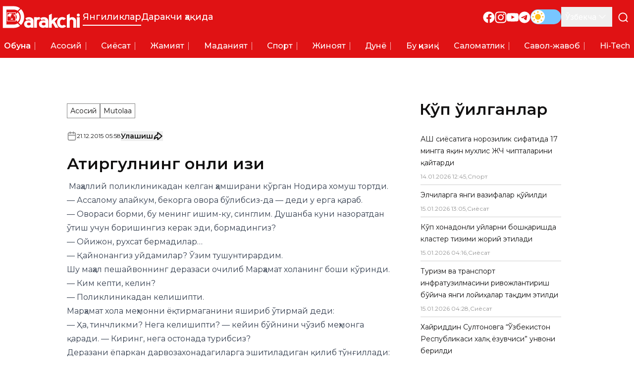

--- FILE ---
content_type: text/x-component
request_url: https://darakchi.uz/uz/categories/hi-tech?_rsc=15pkb
body_size: 2106
content:
1:I[9275,[],""]
3:I[1343,[],""]
2:["locale","uz","d"]
0:["3dsxWfhRwiWzytZsbogn-",[["children",["locale","uz","d"],"children","(pages)","children","(news)","children","categories",["categories",{"children":[["id","hi-tech","d"],{"children":["__PAGE__",{}]}]},"$undefined","$undefined",true],["categories",{"children":null},[["$","div",null,{"className":"category-container mt-4 lg:mt-16","children":["$","$L1",null,{"parallelRouterKey":"children","segmentPath":["children","$2","children","(pages)","children","(news)","children","categories","children"],"error":"$undefined","errorStyles":"$undefined","errorScripts":"$undefined","template":["$","$L3",null,{}],"templateStyles":"$undefined","templateScripts":"$undefined","notFound":"$undefined","notFoundStyles":"$undefined","styles":"$undefined"}]}],null],[[["$","div",null,{"className":"skeleton h-7 w-48"}],["$","section",null,{"className":"mt-6","children":["$","div",null,{"className":"flex flex-col gap-4 md:grid md:grid-cols-3 md:gap-4","children":[["$","div",null,{"className":"aspect-video h-auto w-full animate-pulse bg-slate-200 dark:bg-slate-700 md:hidden"}],["$","div",null,{"className":"aspect-video h-auto w-full animate-pulse bg-slate-200 dark:bg-slate-700 col-span-2 !hidden !aspect-auto md:!block"}],["$","div",null,{"className":"flex flex-col gap-2 bg-white p-3 dark:bg-0d0d0d md:hidden","children":[["$","div",null,{"className":"animate-pulse space-y-2.5 bg-white dark:bg-0d0d0d lg:space-y-2 border-b border-b-[#11101033] pb-2 dark:border-b-[#FFFFFF33]","children":[["$","div",null,{"children":[["$","div",null,{"className":"mt-1 h-4 w-full bg-slate-200 dark:bg-slate-700"}],["$","div",null,{"className":"mt-1 h-4 w-5/6 bg-slate-200 dark:bg-slate-700"}]]}],["$","div",null,{"className":"flex flex-row-reverse items-center justify-between gap-2 lg:flex-row lg:justify-start","children":[["$","div",null,{"className":"mt-1 h-3 w-8 bg-slate-200 dark:bg-slate-700"}],["$","div",null,{"className":"mt-1 h-3 w-20 bg-slate-200 dark:bg-slate-700"}]]}]]}],["$","div",null,{"className":"animate-pulse space-y-2.5 bg-white dark:bg-0d0d0d lg:space-y-2","children":[["$","div",null,{"children":[["$","div",null,{"className":"mt-1 h-4 w-full bg-slate-200 dark:bg-slate-700"}],["$","div",null,{"className":"mt-1 h-4 w-5/6 bg-slate-200 dark:bg-slate-700"}]]}],["$","div",null,{"className":"flex flex-row-reverse items-center justify-between gap-2 lg:flex-row lg:justify-start","children":[["$","div",null,{"className":"mt-1 h-3 w-8 bg-slate-200 dark:bg-slate-700"}],["$","div",null,{"className":"mt-1 h-3 w-20 bg-slate-200 dark:bg-slate-700"}]]}]]}]]}],["$","div",null,{"className":"col-span-1 hidden flex-col gap-4 md:flex","children":[["$","div",null,{"className":"aspect-video h-auto w-full animate-pulse bg-slate-200 dark:bg-slate-700"}],["$","div",null,{"className":"aspect-video h-auto w-full animate-pulse bg-slate-200 dark:bg-slate-700"}]]}]]}]}],["$","div",null,{"className":"mb-8 mt-4 lg:mt-8 lg:grid lg:grid-cols-3 lg:gap-8 lg:pb-[11.25rem]","children":[["$","div",null,{"className":"flex flex-col items-center gap-6 lg:col-span-2","children":["$","div",null,{"className":"grid w-full grid-cols-1 items-center gap-2.5 sm:grid-cols-2 md:grid-cols-3 lg:flex lg:flex-col lg:gap-4","children":[["$","div",null,{"className":"bg-white dark:bg-0d0d0d lg:grid lg:grid-cols-[16.5rem_auto] w-full","children":[["$","div",null,{"className":"block animate-pulse min-w-[13.25rem]","children":["$","div",null,{"className":"aspect-video h-full w-full bg-slate-200 object-cover object-center shadow-article-card-standard brightness-90 transition-all dark:bg-slate-700 !h-full !w-full"}]}],["$","div",null,{"className":"relative flex animate-pulse flex-col gap-3 p-3 lg:gap-4 h-full w-full justify-between px-4 py-3 lg:!gap-3","children":[["$","div",null,{"className":"flex flex-col gap-3 !gap-2","children":[["$","div",null,{"children":[["$","div",null,{"className":"mt-1 w-full bg-slate-200 dark:bg-slate-700 h-4"}],["$","div",null,{"className":"mt-1 w-5/6 bg-slate-200 dark:bg-slate-700 h-4"}]]}],["$","div",null,{"className":"max-lg:hidden","children":[["$","div",null,{"className":"mt-1 h-4 w-full bg-slate-200 dark:bg-slate-700"}],["$","div",null,{"className":"mt-1 h-4 w-2/3 bg-slate-200 dark:bg-slate-700"}],null]}]]}],["$","div",null,{"className":"flex items-center justify-between","children":[["$","div",null,{"className":"h-4 w-20 bg-slate-200 uppercase dark:bg-slate-700"}],["$","div",null,{"className":"h-4 w-24 bg-slate-200 dark:bg-slate-700 lg:h-6"}]]}]]}]]}],["$","div",null,{"className":"bg-white dark:bg-0d0d0d lg:grid lg:grid-cols-[16.5rem_auto] w-full","children":[["$","div",null,{"className":"block animate-pulse min-w-[13.25rem]","children":["$","div",null,{"className":"aspect-video h-full w-full bg-slate-200 object-cover object-center shadow-article-card-standard brightness-90 transition-all dark:bg-slate-700 !h-full !w-full"}]}],["$","div",null,{"className":"relative flex animate-pulse flex-col gap-3 p-3 lg:gap-4 h-full w-full justify-between px-4 py-3 lg:!gap-3","children":[["$","div",null,{"className":"flex flex-col gap-3 !gap-2","children":[["$","div",null,{"children":[["$","div",null,{"className":"mt-1 w-full bg-slate-200 dark:bg-slate-700 h-4"}],["$","div",null,{"className":"mt-1 w-5/6 bg-slate-200 dark:bg-slate-700 h-4"}]]}],["$","div",null,{"className":"max-lg:hidden","children":[["$","div",null,{"className":"mt-1 h-4 w-full bg-slate-200 dark:bg-slate-700"}],["$","div",null,{"className":"mt-1 h-4 w-2/3 bg-slate-200 dark:bg-slate-700"}],null]}]]}],["$","div",null,{"className":"flex items-center justify-between","children":[["$","div",null,{"className":"h-4 w-20 bg-slate-200 uppercase dark:bg-slate-700"}],["$","div",null,{"className":"h-4 w-24 bg-slate-200 dark:bg-slate-700 lg:h-6"}]]}]]}]]}],["$","div",null,{"className":"bg-white dark:bg-0d0d0d lg:grid lg:grid-cols-[16.5rem_auto] w-full","children":[["$","div",null,{"className":"block animate-pulse min-w-[13.25rem]","children":["$","div",null,{"className":"aspect-video h-full w-full bg-slate-200 object-cover object-center shadow-article-card-standard brightness-90 transition-all dark:bg-slate-700 !h-full !w-full"}]}],["$","div",null,{"className":"relative flex animate-pulse flex-col gap-3 p-3 lg:gap-4 h-full w-full justify-between px-4 py-3 lg:!gap-3","children":[["$","div",null,{"className":"flex flex-col gap-3 !gap-2","children":[["$","div",null,{"children":[["$","div",null,{"className":"mt-1 w-full bg-slate-200 dark:bg-slate-700 h-4"}],["$","div",null,{"className":"mt-1 w-5/6 bg-slate-200 dark:bg-slate-700 h-4"}]]}],["$","div",null,{"className":"max-lg:hidden","children":[["$","div",null,{"className":"mt-1 h-4 w-full bg-slate-200 dark:bg-slate-700"}],["$","div",null,{"className":"mt-1 h-4 w-2/3 bg-slate-200 dark:bg-slate-700"}],null]}]]}],["$","div",null,{"className":"flex items-center justify-between","children":[["$","div",null,{"className":"h-4 w-20 bg-slate-200 uppercase dark:bg-slate-700"}],["$","div",null,{"className":"h-4 w-24 bg-slate-200 dark:bg-slate-700 lg:h-6"}]]}]]}]]}],["$","div",null,{"className":"bg-white dark:bg-0d0d0d lg:grid lg:grid-cols-[16.5rem_auto] w-full","children":[["$","div",null,{"className":"block animate-pulse min-w-[13.25rem]","children":["$","div",null,{"className":"aspect-video h-full w-full bg-slate-200 object-cover object-center shadow-article-card-standard brightness-90 transition-all dark:bg-slate-700 !h-full !w-full"}]}],["$","div",null,{"className":"relative flex animate-pulse flex-col gap-3 p-3 lg:gap-4 h-full w-full justify-between px-4 py-3 lg:!gap-3","children":[["$","div",null,{"className":"flex flex-col gap-3 !gap-2","children":[["$","div",null,{"children":[["$","div",null,{"className":"mt-1 w-full bg-slate-200 dark:bg-slate-700 h-4"}],["$","div",null,{"className":"mt-1 w-5/6 bg-slate-200 dark:bg-slate-700 h-4"}]]}],["$","div",null,{"className":"max-lg:hidden","children":[["$","div",null,{"className":"mt-1 h-4 w-full bg-slate-200 dark:bg-slate-700"}],["$","div",null,{"className":"mt-1 h-4 w-2/3 bg-slate-200 dark:bg-slate-700"}],null]}]]}],["$","div",null,{"className":"flex items-center justify-between","children":[["$","div",null,{"className":"h-4 w-20 bg-slate-200 uppercase dark:bg-slate-700"}],["$","div",null,{"className":"h-4 w-24 bg-slate-200 dark:bg-slate-700 lg:h-6"}]]}]]}]]}],["$","div",null,{"className":"bg-white dark:bg-0d0d0d lg:grid lg:grid-cols-[16.5rem_auto] w-full","children":[["$","div",null,{"className":"block animate-pulse min-w-[13.25rem]","children":["$","div",null,{"className":"aspect-video h-full w-full bg-slate-200 object-cover object-center shadow-article-card-standard brightness-90 transition-all dark:bg-slate-700 !h-full !w-full"}]}],["$","div",null,{"className":"relative flex animate-pulse flex-col gap-3 p-3 lg:gap-4 h-full w-full justify-between px-4 py-3 lg:!gap-3","children":[["$","div",null,{"className":"flex flex-col gap-3 !gap-2","children":[["$","div",null,{"children":[["$","div",null,{"className":"mt-1 w-full bg-slate-200 dark:bg-slate-700 h-4"}],["$","div",null,{"className":"mt-1 w-5/6 bg-slate-200 dark:bg-slate-700 h-4"}]]}],["$","div",null,{"className":"max-lg:hidden","children":[["$","div",null,{"className":"mt-1 h-4 w-full bg-slate-200 dark:bg-slate-700"}],["$","div",null,{"className":"mt-1 h-4 w-2/3 bg-slate-200 dark:bg-slate-700"}],null]}]]}],["$","div",null,{"className":"flex items-center justify-between","children":[["$","div",null,{"className":"h-4 w-20 bg-slate-200 uppercase dark:bg-slate-700"}],["$","div",null,{"className":"h-4 w-24 bg-slate-200 dark:bg-slate-700 lg:h-6"}]]}]]}]]}],["$","div",null,{"className":"bg-white dark:bg-0d0d0d lg:grid lg:grid-cols-[16.5rem_auto] w-full","children":[["$","div",null,{"className":"block animate-pulse min-w-[13.25rem]","children":["$","div",null,{"className":"aspect-video h-full w-full bg-slate-200 object-cover object-center shadow-article-card-standard brightness-90 transition-all dark:bg-slate-700 !h-full !w-full"}]}],["$","div",null,{"className":"relative flex animate-pulse flex-col gap-3 p-3 lg:gap-4 h-full w-full justify-between px-4 py-3 lg:!gap-3","children":[["$","div",null,{"className":"flex flex-col gap-3 !gap-2","children":[["$","div",null,{"children":[["$","div",null,{"className":"mt-1 w-full bg-slate-200 dark:bg-slate-700 h-4"}],["$","div",null,{"className":"mt-1 w-5/6 bg-slate-200 dark:bg-slate-700 h-4"}]]}],["$","div",null,{"className":"max-lg:hidden","children":[["$","div",null,{"className":"mt-1 h-4 w-full bg-slate-200 dark:bg-slate-700"}],["$","div",null,{"className":"mt-1 h-4 w-2/3 bg-slate-200 dark:bg-slate-700"}],null]}]]}],["$","div",null,{"className":"flex items-center justify-between","children":[["$","div",null,{"className":"h-4 w-20 bg-slate-200 uppercase dark:bg-slate-700"}],["$","div",null,{"className":"h-4 w-24 bg-slate-200 dark:bg-slate-700 lg:h-6"}]]}]]}]]}],["$","div",null,{"className":"bg-white dark:bg-0d0d0d lg:grid lg:grid-cols-[16.5rem_auto] w-full","children":[["$","div",null,{"className":"block animate-pulse min-w-[13.25rem]","children":["$","div",null,{"className":"aspect-video h-full w-full bg-slate-200 object-cover object-center shadow-article-card-standard brightness-90 transition-all dark:bg-slate-700 !h-full !w-full"}]}],["$","div",null,{"className":"relative flex animate-pulse flex-col gap-3 p-3 lg:gap-4 h-full w-full justify-between px-4 py-3 lg:!gap-3","children":[["$","div",null,{"className":"flex flex-col gap-3 !gap-2","children":[["$","div",null,{"children":[["$","div",null,{"className":"mt-1 w-full bg-slate-200 dark:bg-slate-700 h-4"}],["$","div",null,{"className":"mt-1 w-5/6 bg-slate-200 dark:bg-slate-700 h-4"}]]}],["$","div",null,{"className":"max-lg:hidden","children":[["$","div",null,{"className":"mt-1 h-4 w-full bg-slate-200 dark:bg-slate-700"}],["$","div",null,{"className":"mt-1 h-4 w-2/3 bg-slate-200 dark:bg-slate-700"}],null]}]]}],["$","div",null,{"className":"flex items-center justify-between","children":[["$","div",null,{"className":"h-4 w-20 bg-slate-200 uppercase dark:bg-slate-700"}],["$","div",null,{"className":"h-4 w-24 bg-slate-200 dark:bg-slate-700 lg:h-6"}]]}]]}]]}],["$","div",null,{"className":"bg-white dark:bg-0d0d0d lg:grid lg:grid-cols-[16.5rem_auto] w-full","children":[["$","div",null,{"className":"block animate-pulse min-w-[13.25rem]","children":["$","div",null,{"className":"aspect-video h-full w-full bg-slate-200 object-cover object-center shadow-article-card-standard brightness-90 transition-all dark:bg-slate-700 !h-full !w-full"}]}],["$","div",null,{"className":"relative flex animate-pulse flex-col gap-3 p-3 lg:gap-4 h-full w-full justify-between px-4 py-3 lg:!gap-3","children":[["$","div",null,{"className":"flex flex-col gap-3 !gap-2","children":[["$","div",null,{"children":[["$","div",null,{"className":"mt-1 w-full bg-slate-200 dark:bg-slate-700 h-4"}],["$","div",null,{"className":"mt-1 w-5/6 bg-slate-200 dark:bg-slate-700 h-4"}]]}],["$","div",null,{"className":"max-lg:hidden","children":[["$","div",null,{"className":"mt-1 h-4 w-full bg-slate-200 dark:bg-slate-700"}],["$","div",null,{"className":"mt-1 h-4 w-2/3 bg-slate-200 dark:bg-slate-700"}],null]}]]}],["$","div",null,{"className":"flex items-center justify-between","children":[["$","div",null,{"className":"h-4 w-20 bg-slate-200 uppercase dark:bg-slate-700"}],["$","div",null,{"className":"h-4 w-24 bg-slate-200 dark:bg-slate-700 lg:h-6"}]]}]]}]]}],["$","div",null,{"className":"bg-white dark:bg-0d0d0d lg:grid lg:grid-cols-[16.5rem_auto] w-full","children":[["$","div",null,{"className":"block animate-pulse min-w-[13.25rem]","children":["$","div",null,{"className":"aspect-video h-full w-full bg-slate-200 object-cover object-center shadow-article-card-standard brightness-90 transition-all dark:bg-slate-700 !h-full !w-full"}]}],["$","div",null,{"className":"relative flex animate-pulse flex-col gap-3 p-3 lg:gap-4 h-full w-full justify-between px-4 py-3 lg:!gap-3","children":[["$","div",null,{"className":"flex flex-col gap-3 !gap-2","children":[["$","div",null,{"children":[["$","div",null,{"className":"mt-1 w-full bg-slate-200 dark:bg-slate-700 h-4"}],["$","div",null,{"className":"mt-1 w-5/6 bg-slate-200 dark:bg-slate-700 h-4"}]]}],["$","div",null,{"className":"max-lg:hidden","children":[["$","div",null,{"className":"mt-1 h-4 w-full bg-slate-200 dark:bg-slate-700"}],["$","div",null,{"className":"mt-1 h-4 w-2/3 bg-slate-200 dark:bg-slate-700"}],null]}]]}],["$","div",null,{"className":"flex items-center justify-between","children":[["$","div",null,{"className":"h-4 w-20 bg-slate-200 uppercase dark:bg-slate-700"}],["$","div",null,{"className":"h-4 w-24 bg-slate-200 dark:bg-slate-700 lg:h-6"}]]}]]}]]}],["$","div",null,{"className":"bg-white dark:bg-0d0d0d lg:grid lg:grid-cols-[16.5rem_auto] w-full","children":[["$","div",null,{"className":"block animate-pulse min-w-[13.25rem]","children":["$","div",null,{"className":"aspect-video h-full w-full bg-slate-200 object-cover object-center shadow-article-card-standard brightness-90 transition-all dark:bg-slate-700 !h-full !w-full"}]}],["$","div",null,{"className":"relative flex animate-pulse flex-col gap-3 p-3 lg:gap-4 h-full w-full justify-between px-4 py-3 lg:!gap-3","children":[["$","div",null,{"className":"flex flex-col gap-3 !gap-2","children":[["$","div",null,{"children":[["$","div",null,{"className":"mt-1 w-full bg-slate-200 dark:bg-slate-700 h-4"}],["$","div",null,{"className":"mt-1 w-5/6 bg-slate-200 dark:bg-slate-700 h-4"}]]}],["$","div",null,{"className":"max-lg:hidden","children":[["$","div",null,{"className":"mt-1 h-4 w-full bg-slate-200 dark:bg-slate-700"}],["$","div",null,{"className":"mt-1 h-4 w-2/3 bg-slate-200 dark:bg-slate-700"}],null]}]]}],["$","div",null,{"className":"flex items-center justify-between","children":[["$","div",null,{"className":"h-4 w-20 bg-slate-200 uppercase dark:bg-slate-700"}],["$","div",null,{"className":"h-4 w-24 bg-slate-200 dark:bg-slate-700 lg:h-6"}]]}]]}]]}],["$","div",null,{"className":"bg-white dark:bg-0d0d0d lg:grid lg:grid-cols-[16.5rem_auto] w-full","children":[["$","div",null,{"className":"block animate-pulse min-w-[13.25rem]","children":["$","div",null,{"className":"aspect-video h-full w-full bg-slate-200 object-cover object-center shadow-article-card-standard brightness-90 transition-all dark:bg-slate-700 !h-full !w-full"}]}],["$","div",null,{"className":"relative flex animate-pulse flex-col gap-3 p-3 lg:gap-4 h-full w-full justify-between px-4 py-3 lg:!gap-3","children":[["$","div",null,{"className":"flex flex-col gap-3 !gap-2","children":[["$","div",null,{"children":[["$","div",null,{"className":"mt-1 w-full bg-slate-200 dark:bg-slate-700 h-4"}],["$","div",null,{"className":"mt-1 w-5/6 bg-slate-200 dark:bg-slate-700 h-4"}]]}],["$","div",null,{"className":"max-lg:hidden","children":[["$","div",null,{"className":"mt-1 h-4 w-full bg-slate-200 dark:bg-slate-700"}],["$","div",null,{"className":"mt-1 h-4 w-2/3 bg-slate-200 dark:bg-slate-700"}],null]}]]}],["$","div",null,{"className":"flex items-center justify-between","children":[["$","div",null,{"className":"h-4 w-20 bg-slate-200 uppercase dark:bg-slate-700"}],["$","div",null,{"className":"h-4 w-24 bg-slate-200 dark:bg-slate-700 lg:h-6"}]]}]]}]]}],["$","div",null,{"className":"bg-white dark:bg-0d0d0d lg:grid lg:grid-cols-[16.5rem_auto] w-full","children":[["$","div",null,{"className":"block animate-pulse min-w-[13.25rem]","children":["$","div",null,{"className":"aspect-video h-full w-full bg-slate-200 object-cover object-center shadow-article-card-standard brightness-90 transition-all dark:bg-slate-700 !h-full !w-full"}]}],["$","div",null,{"className":"relative flex animate-pulse flex-col gap-3 p-3 lg:gap-4 h-full w-full justify-between px-4 py-3 lg:!gap-3","children":[["$","div",null,{"className":"flex flex-col gap-3 !gap-2","children":[["$","div",null,{"children":[["$","div",null,{"className":"mt-1 w-full bg-slate-200 dark:bg-slate-700 h-4"}],["$","div",null,{"className":"mt-1 w-5/6 bg-slate-200 dark:bg-slate-700 h-4"}]]}],["$","div",null,{"className":"max-lg:hidden","children":[["$","div",null,{"className":"mt-1 h-4 w-full bg-slate-200 dark:bg-slate-700"}],["$","div",null,{"className":"mt-1 h-4 w-2/3 bg-slate-200 dark:bg-slate-700"}],null]}]]}],["$","div",null,{"className":"flex items-center justify-between","children":[["$","div",null,{"className":"h-4 w-20 bg-slate-200 uppercase dark:bg-slate-700"}],["$","div",null,{"className":"h-4 w-24 bg-slate-200 dark:bg-slate-700 lg:h-6"}]]}]]}]]}]]}]}],["$","div",null,{"className":"hidden space-y-4 lg:block","children":[["$","div",null,{"className":"skeleton h-8 w-36"}],["$","ul",null,{"className":"space-y-2 bg-white p-3 dark:bg-0d0d0d","children":[["$","li","0",{"className":"border-b border-b-[#11101033] pb-2 dark:border-b-[#FFFFFF33]","children":["$","div",null,{"className":"animate-pulse space-y-2.5 bg-white dark:bg-0d0d0d lg:space-y-2","children":[["$","div",null,{"children":[["$","div",null,{"className":"mt-1 h-4 w-full bg-slate-200 dark:bg-slate-700"}],["$","div",null,{"className":"mt-1 h-4 w-5/6 bg-slate-200 dark:bg-slate-700"}]]}],["$","div",null,{"className":"flex flex-row-reverse items-center justify-between gap-2 lg:flex-row lg:justify-start","children":[["$","div",null,{"className":"mt-1 h-3 w-8 bg-slate-200 dark:bg-slate-700"}],["$","div",null,{"className":"mt-1 h-3 w-20 bg-slate-200 dark:bg-slate-700"}]]}]]}]}],["$","li","1",{"className":"border-b border-b-[#11101033] pb-2 dark:border-b-[#FFFFFF33]","children":["$","div",null,{"className":"animate-pulse space-y-2.5 bg-white dark:bg-0d0d0d lg:space-y-2","children":[["$","div",null,{"children":[["$","div",null,{"className":"mt-1 h-4 w-full bg-slate-200 dark:bg-slate-700"}],["$","div",null,{"className":"mt-1 h-4 w-5/6 bg-slate-200 dark:bg-slate-700"}]]}],["$","div",null,{"className":"flex flex-row-reverse items-center justify-between gap-2 lg:flex-row lg:justify-start","children":[["$","div",null,{"className":"mt-1 h-3 w-8 bg-slate-200 dark:bg-slate-700"}],["$","div",null,{"className":"mt-1 h-3 w-20 bg-slate-200 dark:bg-slate-700"}]]}]]}]}],["$","li","2",{"className":"border-b border-b-[#11101033] pb-2 dark:border-b-[#FFFFFF33]","children":["$","div",null,{"className":"animate-pulse space-y-2.5 bg-white dark:bg-0d0d0d lg:space-y-2","children":[["$","div",null,{"children":[["$","div",null,{"className":"mt-1 h-4 w-full bg-slate-200 dark:bg-slate-700"}],["$","div",null,{"className":"mt-1 h-4 w-5/6 bg-slate-200 dark:bg-slate-700"}]]}],["$","div",null,{"className":"flex flex-row-reverse items-center justify-between gap-2 lg:flex-row lg:justify-start","children":[["$","div",null,{"className":"mt-1 h-3 w-8 bg-slate-200 dark:bg-slate-700"}],["$","div",null,{"className":"mt-1 h-3 w-20 bg-slate-200 dark:bg-slate-700"}]]}]]}]}],["$","li","3",{"className":"border-b border-b-[#11101033] pb-2 dark:border-b-[#FFFFFF33]","children":["$","div",null,{"className":"animate-pulse space-y-2.5 bg-white dark:bg-0d0d0d lg:space-y-2","children":[["$","div",null,{"children":[["$","div",null,{"className":"mt-1 h-4 w-full bg-slate-200 dark:bg-slate-700"}],["$","div",null,{"className":"mt-1 h-4 w-5/6 bg-slate-200 dark:bg-slate-700"}]]}],["$","div",null,{"className":"flex flex-row-reverse items-center justify-between gap-2 lg:flex-row lg:justify-start","children":[["$","div",null,{"className":"mt-1 h-3 w-8 bg-slate-200 dark:bg-slate-700"}],["$","div",null,{"className":"mt-1 h-3 w-20 bg-slate-200 dark:bg-slate-700"}]]}]]}]}],["$","li","4",{"className":"border-b border-b-[#11101033] pb-2 dark:border-b-[#FFFFFF33]","children":["$","div",null,{"className":"animate-pulse space-y-2.5 bg-white dark:bg-0d0d0d lg:space-y-2","children":[["$","div",null,{"children":[["$","div",null,{"className":"mt-1 h-4 w-full bg-slate-200 dark:bg-slate-700"}],["$","div",null,{"className":"mt-1 h-4 w-5/6 bg-slate-200 dark:bg-slate-700"}]]}],["$","div",null,{"className":"flex flex-row-reverse items-center justify-between gap-2 lg:flex-row lg:justify-start","children":[["$","div",null,{"className":"mt-1 h-3 w-8 bg-slate-200 dark:bg-slate-700"}],["$","div",null,{"className":"mt-1 h-3 w-20 bg-slate-200 dark:bg-slate-700"}]]}]]}]}],["$","li","5",{"className":"border-b border-b-[#11101033] pb-2 dark:border-b-[#FFFFFF33]","children":["$","div",null,{"className":"animate-pulse space-y-2.5 bg-white dark:bg-0d0d0d lg:space-y-2","children":[["$","div",null,{"children":[["$","div",null,{"className":"mt-1 h-4 w-full bg-slate-200 dark:bg-slate-700"}],["$","div",null,{"className":"mt-1 h-4 w-5/6 bg-slate-200 dark:bg-slate-700"}]]}],["$","div",null,{"className":"flex flex-row-reverse items-center justify-between gap-2 lg:flex-row lg:justify-start","children":[["$","div",null,{"className":"mt-1 h-3 w-8 bg-slate-200 dark:bg-slate-700"}],["$","div",null,{"className":"mt-1 h-3 w-20 bg-slate-200 dark:bg-slate-700"}]]}]]}]}],["$","li","6",{"className":"border-b border-b-[#11101033] pb-2 dark:border-b-[#FFFFFF33]","children":["$","div",null,{"className":"animate-pulse space-y-2.5 bg-white dark:bg-0d0d0d lg:space-y-2","children":[["$","div",null,{"children":[["$","div",null,{"className":"mt-1 h-4 w-full bg-slate-200 dark:bg-slate-700"}],["$","div",null,{"className":"mt-1 h-4 w-5/6 bg-slate-200 dark:bg-slate-700"}]]}],["$","div",null,{"className":"flex flex-row-reverse items-center justify-between gap-2 lg:flex-row lg:justify-start","children":[["$","div",null,{"className":"mt-1 h-3 w-8 bg-slate-200 dark:bg-slate-700"}],["$","div",null,{"className":"mt-1 h-3 w-20 bg-slate-200 dark:bg-slate-700"}]]}]]}]}],["$","li","7",{"className":"border-b border-b-[#11101033] pb-2 dark:border-b-[#FFFFFF33]","children":["$","div",null,{"className":"animate-pulse space-y-2.5 bg-white dark:bg-0d0d0d lg:space-y-2","children":[["$","div",null,{"children":[["$","div",null,{"className":"mt-1 h-4 w-full bg-slate-200 dark:bg-slate-700"}],["$","div",null,{"className":"mt-1 h-4 w-5/6 bg-slate-200 dark:bg-slate-700"}]]}],["$","div",null,{"className":"flex flex-row-reverse items-center justify-between gap-2 lg:flex-row lg:justify-start","children":[["$","div",null,{"className":"mt-1 h-3 w-8 bg-slate-200 dark:bg-slate-700"}],["$","div",null,{"className":"mt-1 h-3 w-20 bg-slate-200 dark:bg-slate-700"}]]}]]}]}],["$","li","8",{"className":"border-b border-b-[#11101033] pb-2 dark:border-b-[#FFFFFF33]","children":["$","div",null,{"className":"animate-pulse space-y-2.5 bg-white dark:bg-0d0d0d lg:space-y-2","children":[["$","div",null,{"children":[["$","div",null,{"className":"mt-1 h-4 w-full bg-slate-200 dark:bg-slate-700"}],["$","div",null,{"className":"mt-1 h-4 w-5/6 bg-slate-200 dark:bg-slate-700"}]]}],["$","div",null,{"className":"flex flex-row-reverse items-center justify-between gap-2 lg:flex-row lg:justify-start","children":[["$","div",null,{"className":"mt-1 h-3 w-8 bg-slate-200 dark:bg-slate-700"}],["$","div",null,{"className":"mt-1 h-3 w-20 bg-slate-200 dark:bg-slate-700"}]]}]]}]}],["$","li","9",{"className":"","children":["$","div",null,{"className":"animate-pulse space-y-2.5 bg-white dark:bg-0d0d0d lg:space-y-2","children":[["$","div",null,{"children":[["$","div",null,{"className":"mt-1 h-4 w-full bg-slate-200 dark:bg-slate-700"}],["$","div",null,{"className":"mt-1 h-4 w-5/6 bg-slate-200 dark:bg-slate-700"}]]}],["$","div",null,{"className":"flex flex-row-reverse items-center justify-between gap-2 lg:flex-row lg:justify-start","children":[["$","div",null,{"className":"mt-1 h-3 w-8 bg-slate-200 dark:bg-slate-700"}],["$","div",null,{"className":"mt-1 h-3 w-20 bg-slate-200 dark:bg-slate-700"}]]}]]}]}]]}]]}]]}]],[],[]]],[null,"$L4"]]]]
4:[["$","meta","0",{"name":"viewport","content":"width=device-width, initial-scale=1"}],["$","meta","1",{"charSet":"utf-8"}],["$","title","2",{"children":"Hi-Tech | 1-Ð±ÐµÑ‚ - Darakchi.uz"}],["$","meta","3",{"name":"description","content":"Ð”ÑƒÐ½Ñ‘ Ð±ÑžÐ¹Ð»Ð°Ð± ÐµÐ½Ð³ ÑÑžÐ½Ð³Ð³Ð¸ ÑÐ½Ð³Ð¸Ð»Ð¸ÐºÐ»Ð°Ñ€Ð´Ð°Ð½ Ñ…Ð°Ð±Ð°Ñ€Ð´Ð¾Ñ€ Ð±ÑžÐ»Ð¸Ð½Ð³. Ð‘Ð¸Ð·Ð½Ð¸Ð½Ð³ Ð²ÐµÐ±-ÑÐ°Ð¹Ñ‚Ð¸Ð¼Ð¸Ð·Ð´Ð° ÑÐ¸Ð· Ð¼Ð°Ò³Ð°Ð»Ð»Ð¸Ð¹, Ð¼Ð¸Ð»Ð»Ð¸Ð¹ Ð²Ð° Ñ…Ð°Ð»Ò›Ð°Ñ€Ð¾ Ð²Ð¾Ò›ÐµÐ°Ð»Ð°Ñ€ Ò³Ð°Ò›Ð¸Ð´Ð° ÐµÐ½Ð³ ÑÑžÐ½Ð³Ð³Ð¸ Ò³Ð¸ÑÐ¾Ð±Ð¾Ñ‚Ð»Ð°Ñ€Ð½Ð¸ Ñ‚Ð¾Ð¿Ð°ÑÐ¸Ð·."}],["$","link","4",{"rel":"manifest","href":"/manifest.webmanifest","crossOrigin":"use-credentials"}],["$","meta","5",{"name":"keywords","content":"Darakchi, Ð”Ð°Ñ€Ð°ÐºÑ‡Ð¸, ÑÐ½Ð³Ð¸Ð»Ð¸ÐºÐ»Ð°Ñ€, Ð¾Ñ…Ð¸Ñ€Ð³Ð¸ ÑÐ½Ð³Ð¸Ð»Ð¸ÐºÐ»Ð°Ñ€, Ð´ÑƒÐ½Ñ‘ ÑÐ½Ð³Ð¸Ð»Ð¸ÐºÐ»Ð°Ñ€Ð¸, Ð¼Ð°Ò³Ð°Ð»Ð»Ð¸Ð¹ ÑÐ½Ð³Ð¸Ð»Ð¸ÐºÐ»Ð°Ñ€, sport ÑÐ½Ð³Ð¸Ð»Ð¸ÐºÐ»Ð°Ñ€Ð¸, ÑˆÐ¾Ñƒ-Ð±Ð¸Ð·Ð½ÐµÑ ÑÐ½Ð³Ð¸Ð»Ð¸ÐºÐ»Ð°Ñ€Ð¸, Ð±Ð¸Ð·Ð½ÐµÑ ÑÐ½Ð³Ð¸Ð»Ð¸ÐºÐ»Ð°Ñ€Ð¸, Ñ‚ÐµÑ…Ð½Ð¾Ð»Ð¾Ð³Ð¸Ñ ÑÐ½Ð³Ð¸Ð»Ð¸ÐºÐ»Ð°Ñ€Ð¸, ÑÐ¾Ò“Ð»Ð¸Ò›Ð½Ð¸ ÑÐ°Ò›Ð»Ð°Ñˆ ÑÐ½Ð³Ð¸Ð»Ð¸ÐºÐ»Ð°Ñ€Ð¸, ÑÐ¸Ñ‘ÑÐ°Ñ‚ ÑÐ½Ð³Ð¸Ð»Ð¸ÐºÐ»Ð°Ñ€Ð¸"}],["$","link","6",{"rel":"canonical","href":"https://darakchi.uz/uz/categories/hi-tech"}],["$","link","7",{"rel":"alternate","hrefLang":"ru","href":"https://darakchi.uz/ru/categories/hi-tech"}],["$","link","8",{"rel":"alternate","hrefLang":"en","href":"https://darakchi.uz/en/categories/hi-tech"}],["$","link","9",{"rel":"alternate","hrefLang":"uz-Latn-UZ","href":"https://darakchi.uz/oz/categories/hi-tech"}],["$","link","10",{"rel":"alternate","hrefLang":"uz-Cyrl-UZ","href":"https://darakchi.uz/uz/categories/hi-tech"}],["$","meta","11",{"property":"og:title","content":"Hi-Tech | 1-Ð±ÐµÑ‚ - Darakchi.uz"}],["$","meta","12",{"property":"og:description","content":"Ð”ÑƒÐ½Ñ‘ Ð±ÑžÐ¹Ð»Ð°Ð± ÐµÐ½Ð³ ÑÑžÐ½Ð³Ð³Ð¸ ÑÐ½Ð³Ð¸Ð»Ð¸ÐºÐ»Ð°Ñ€Ð´Ð°Ð½ Ñ…Ð°Ð±Ð°Ñ€Ð´Ð¾Ñ€ Ð±ÑžÐ»Ð¸Ð½Ð³. Ð‘Ð¸Ð·Ð½Ð¸Ð½Ð³ Ð²ÐµÐ±-ÑÐ°Ð¹Ñ‚Ð¸Ð¼Ð¸Ð·Ð´Ð° ÑÐ¸Ð· Ð¼Ð°Ò³Ð°Ð»Ð»Ð¸Ð¹, Ð¼Ð¸Ð»Ð»Ð¸Ð¹ Ð²Ð° Ñ…Ð°Ð»Ò›Ð°Ñ€Ð¾ Ð²Ð¾Ò›ÐµÐ°Ð»Ð°Ñ€ Ò³Ð°Ò›Ð¸Ð´Ð° ÐµÐ½Ð³ ÑÑžÐ½Ð³Ð³Ð¸ Ò³Ð¸ÑÐ¾Ð±Ð¾Ñ‚Ð»Ð°Ñ€Ð½Ð¸ Ñ‚Ð¾Ð¿Ð°ÑÐ¸Ð·."}],["$","meta","13",{"property":"og:image:type","content":"image/png"}],["$","meta","14",{"property":"og:image:width","content":"1200"}],["$","meta","15",{"property":"og:image:height","content":"630"}],["$","meta","16",{"property":"og:image","content":"https://darakchi.uz/opengraph-image.png?95d164842a27eea1"}],["$","meta","17",{"property":"og:type","content":"website"}],["$","meta","18",{"name":"twitter:card","content":"summary_large_image"}],["$","meta","19",{"name":"twitter:title","content":"Hi-Tech | 1-Ð±ÐµÑ‚ - Darakchi.uz"}],["$","meta","20",{"name":"twitter:description","content":"Ð”ÑƒÐ½Ñ‘ Ð±ÑžÐ¹Ð»Ð°Ð± ÐµÐ½Ð³ ÑÑžÐ½Ð³Ð³Ð¸ ÑÐ½Ð³Ð¸Ð»Ð¸ÐºÐ»Ð°Ñ€Ð´Ð°Ð½ Ñ…Ð°Ð±Ð°Ñ€Ð´Ð¾Ñ€ Ð±ÑžÐ»Ð¸Ð½Ð³. Ð‘Ð¸Ð·Ð½Ð¸Ð½Ð³ Ð²ÐµÐ±-ÑÐ°Ð¹Ñ‚Ð¸Ð¼Ð¸Ð·Ð´Ð° ÑÐ¸Ð· Ð¼Ð°Ò³Ð°Ð»Ð»Ð¸Ð¹, Ð¼Ð¸Ð»Ð»Ð¸Ð¹ Ð²Ð° Ñ…Ð°Ð»Ò›Ð°Ñ€Ð¾ Ð²Ð¾Ò›ÐµÐ°Ð»Ð°Ñ€ Ò³Ð°Ò›Ð¸Ð´Ð° ÐµÐ½Ð³ ÑÑžÐ½Ð³Ð³Ð¸ Ò³Ð¸ÑÐ¾Ð±Ð¾Ñ‚Ð»Ð°Ñ€Ð½Ð¸ Ñ‚Ð¾Ð¿Ð°ÑÐ¸Ð·."}],["$","meta","21",{"name":"twitter:image:type","content":"image/png"}],["$","meta","22",{"name":"twitter:image:width","content":"1200"}],["$","meta","23",{"name":"twitter:image:height","content":"630"}],["$","meta","24",{"name":"twitter:image","content":"https://darakchi.uz/opengraph-image.png?95d164842a27eea1"}],["$","link","25",{"rel":"icon","href":"/favicon/favicon-32x32.png","type":"image/png","sizes":"32x32"}],["$","link","26",{"rel":"icon","href":"/favicon/favicon-16x16.png","type":"image/png","sizes":"16x16"}],["$","link","27",{"rel":"apple-touch-icon","href":"/favicon/apple-touch-icon.png","sizes":"180x180"}],["$","link","28",{"rel":"mask-icon","href":"/favicon/safari-pinned-tab.svg","color":"#e01214"}],["$","meta","29",{"name":"next-size-adjust"}]]


--- FILE ---
content_type: text/x-component
request_url: https://darakchi.uz/uz/210336?_rsc=15pkb
body_size: -7
content:
0:["3dsxWfhRwiWzytZsbogn-",[["children",["locale","uz","d"],"children","(pages)","children","(news)","children",["id","210336","d"],[["id","210336","d"],{"children":["__PAGE__",{}]}],null,null]]]


--- FILE ---
content_type: text/x-component
request_url: https://darakchi.uz/uz/categories/53?_rsc=15pkb
body_size: 2123
content:
1:I[9275,[],""]
3:I[1343,[],""]
2:["locale","uz","d"]
0:["3dsxWfhRwiWzytZsbogn-",[["children",["locale","uz","d"],"children","(pages)","children","(news)","children","categories",["categories",{"children":[["id","53","d"],{"children":["__PAGE__",{}]}]},"$undefined","$undefined",true],["categories",{"children":null},[["$","div",null,{"className":"category-container mt-4 lg:mt-16","children":["$","$L1",null,{"parallelRouterKey":"children","segmentPath":["children","$2","children","(pages)","children","(news)","children","categories","children"],"error":"$undefined","errorStyles":"$undefined","errorScripts":"$undefined","template":["$","$L3",null,{}],"templateStyles":"$undefined","templateScripts":"$undefined","notFound":"$undefined","notFoundStyles":"$undefined","styles":"$undefined"}]}],null],[[["$","div",null,{"className":"skeleton h-7 w-48"}],["$","section",null,{"className":"mt-6","children":["$","div",null,{"className":"flex flex-col gap-4 md:grid md:grid-cols-3 md:gap-4","children":[["$","div",null,{"className":"aspect-video h-auto w-full animate-pulse bg-slate-200 dark:bg-slate-700 md:hidden"}],["$","div",null,{"className":"aspect-video h-auto w-full animate-pulse bg-slate-200 dark:bg-slate-700 col-span-2 !hidden !aspect-auto md:!block"}],["$","div",null,{"className":"flex flex-col gap-2 bg-white p-3 dark:bg-0d0d0d md:hidden","children":[["$","div",null,{"className":"animate-pulse space-y-2.5 bg-white dark:bg-0d0d0d lg:space-y-2 border-b border-b-[#11101033] pb-2 dark:border-b-[#FFFFFF33]","children":[["$","div",null,{"children":[["$","div",null,{"className":"mt-1 h-4 w-full bg-slate-200 dark:bg-slate-700"}],["$","div",null,{"className":"mt-1 h-4 w-5/6 bg-slate-200 dark:bg-slate-700"}]]}],["$","div",null,{"className":"flex flex-row-reverse items-center justify-between gap-2 lg:flex-row lg:justify-start","children":[["$","div",null,{"className":"mt-1 h-3 w-8 bg-slate-200 dark:bg-slate-700"}],["$","div",null,{"className":"mt-1 h-3 w-20 bg-slate-200 dark:bg-slate-700"}]]}]]}],["$","div",null,{"className":"animate-pulse space-y-2.5 bg-white dark:bg-0d0d0d lg:space-y-2","children":[["$","div",null,{"children":[["$","div",null,{"className":"mt-1 h-4 w-full bg-slate-200 dark:bg-slate-700"}],["$","div",null,{"className":"mt-1 h-4 w-5/6 bg-slate-200 dark:bg-slate-700"}]]}],["$","div",null,{"className":"flex flex-row-reverse items-center justify-between gap-2 lg:flex-row lg:justify-start","children":[["$","div",null,{"className":"mt-1 h-3 w-8 bg-slate-200 dark:bg-slate-700"}],["$","div",null,{"className":"mt-1 h-3 w-20 bg-slate-200 dark:bg-slate-700"}]]}]]}]]}],["$","div",null,{"className":"col-span-1 hidden flex-col gap-4 md:flex","children":[["$","div",null,{"className":"aspect-video h-auto w-full animate-pulse bg-slate-200 dark:bg-slate-700"}],["$","div",null,{"className":"aspect-video h-auto w-full animate-pulse bg-slate-200 dark:bg-slate-700"}]]}]]}]}],["$","div",null,{"className":"mb-8 mt-4 lg:mt-8 lg:grid lg:grid-cols-3 lg:gap-8 lg:pb-[11.25rem]","children":[["$","div",null,{"className":"flex flex-col items-center gap-6 lg:col-span-2","children":["$","div",null,{"className":"grid w-full grid-cols-1 items-center gap-2.5 sm:grid-cols-2 md:grid-cols-3 lg:flex lg:flex-col lg:gap-4","children":[["$","div",null,{"className":"bg-white dark:bg-0d0d0d lg:grid lg:grid-cols-[16.5rem_auto] w-full","children":[["$","div",null,{"className":"block animate-pulse min-w-[13.25rem]","children":["$","div",null,{"className":"aspect-video h-full w-full bg-slate-200 object-cover object-center shadow-article-card-standard brightness-90 transition-all dark:bg-slate-700 !h-full !w-full"}]}],["$","div",null,{"className":"relative flex animate-pulse flex-col gap-3 p-3 lg:gap-4 h-full w-full justify-between px-4 py-3 lg:!gap-3","children":[["$","div",null,{"className":"flex flex-col gap-3 !gap-2","children":[["$","div",null,{"children":[["$","div",null,{"className":"mt-1 w-full bg-slate-200 dark:bg-slate-700 h-4"}],["$","div",null,{"className":"mt-1 w-5/6 bg-slate-200 dark:bg-slate-700 h-4"}]]}],["$","div",null,{"className":"max-lg:hidden","children":[["$","div",null,{"className":"mt-1 h-4 w-full bg-slate-200 dark:bg-slate-700"}],["$","div",null,{"className":"mt-1 h-4 w-2/3 bg-slate-200 dark:bg-slate-700"}],null]}]]}],["$","div",null,{"className":"flex items-center justify-between","children":[["$","div",null,{"className":"h-4 w-20 bg-slate-200 uppercase dark:bg-slate-700"}],["$","div",null,{"className":"h-4 w-24 bg-slate-200 dark:bg-slate-700 lg:h-6"}]]}]]}]]}],["$","div",null,{"className":"bg-white dark:bg-0d0d0d lg:grid lg:grid-cols-[16.5rem_auto] w-full","children":[["$","div",null,{"className":"block animate-pulse min-w-[13.25rem]","children":["$","div",null,{"className":"aspect-video h-full w-full bg-slate-200 object-cover object-center shadow-article-card-standard brightness-90 transition-all dark:bg-slate-700 !h-full !w-full"}]}],["$","div",null,{"className":"relative flex animate-pulse flex-col gap-3 p-3 lg:gap-4 h-full w-full justify-between px-4 py-3 lg:!gap-3","children":[["$","div",null,{"className":"flex flex-col gap-3 !gap-2","children":[["$","div",null,{"children":[["$","div",null,{"className":"mt-1 w-full bg-slate-200 dark:bg-slate-700 h-4"}],["$","div",null,{"className":"mt-1 w-5/6 bg-slate-200 dark:bg-slate-700 h-4"}]]}],["$","div",null,{"className":"max-lg:hidden","children":[["$","div",null,{"className":"mt-1 h-4 w-full bg-slate-200 dark:bg-slate-700"}],["$","div",null,{"className":"mt-1 h-4 w-2/3 bg-slate-200 dark:bg-slate-700"}],null]}]]}],["$","div",null,{"className":"flex items-center justify-between","children":[["$","div",null,{"className":"h-4 w-20 bg-slate-200 uppercase dark:bg-slate-700"}],["$","div",null,{"className":"h-4 w-24 bg-slate-200 dark:bg-slate-700 lg:h-6"}]]}]]}]]}],["$","div",null,{"className":"bg-white dark:bg-0d0d0d lg:grid lg:grid-cols-[16.5rem_auto] w-full","children":[["$","div",null,{"className":"block animate-pulse min-w-[13.25rem]","children":["$","div",null,{"className":"aspect-video h-full w-full bg-slate-200 object-cover object-center shadow-article-card-standard brightness-90 transition-all dark:bg-slate-700 !h-full !w-full"}]}],["$","div",null,{"className":"relative flex animate-pulse flex-col gap-3 p-3 lg:gap-4 h-full w-full justify-between px-4 py-3 lg:!gap-3","children":[["$","div",null,{"className":"flex flex-col gap-3 !gap-2","children":[["$","div",null,{"children":[["$","div",null,{"className":"mt-1 w-full bg-slate-200 dark:bg-slate-700 h-4"}],["$","div",null,{"className":"mt-1 w-5/6 bg-slate-200 dark:bg-slate-700 h-4"}]]}],["$","div",null,{"className":"max-lg:hidden","children":[["$","div",null,{"className":"mt-1 h-4 w-full bg-slate-200 dark:bg-slate-700"}],["$","div",null,{"className":"mt-1 h-4 w-2/3 bg-slate-200 dark:bg-slate-700"}],null]}]]}],["$","div",null,{"className":"flex items-center justify-between","children":[["$","div",null,{"className":"h-4 w-20 bg-slate-200 uppercase dark:bg-slate-700"}],["$","div",null,{"className":"h-4 w-24 bg-slate-200 dark:bg-slate-700 lg:h-6"}]]}]]}]]}],["$","div",null,{"className":"bg-white dark:bg-0d0d0d lg:grid lg:grid-cols-[16.5rem_auto] w-full","children":[["$","div",null,{"className":"block animate-pulse min-w-[13.25rem]","children":["$","div",null,{"className":"aspect-video h-full w-full bg-slate-200 object-cover object-center shadow-article-card-standard brightness-90 transition-all dark:bg-slate-700 !h-full !w-full"}]}],["$","div",null,{"className":"relative flex animate-pulse flex-col gap-3 p-3 lg:gap-4 h-full w-full justify-between px-4 py-3 lg:!gap-3","children":[["$","div",null,{"className":"flex flex-col gap-3 !gap-2","children":[["$","div",null,{"children":[["$","div",null,{"className":"mt-1 w-full bg-slate-200 dark:bg-slate-700 h-4"}],["$","div",null,{"className":"mt-1 w-5/6 bg-slate-200 dark:bg-slate-700 h-4"}]]}],["$","div",null,{"className":"max-lg:hidden","children":[["$","div",null,{"className":"mt-1 h-4 w-full bg-slate-200 dark:bg-slate-700"}],["$","div",null,{"className":"mt-1 h-4 w-2/3 bg-slate-200 dark:bg-slate-700"}],null]}]]}],["$","div",null,{"className":"flex items-center justify-between","children":[["$","div",null,{"className":"h-4 w-20 bg-slate-200 uppercase dark:bg-slate-700"}],["$","div",null,{"className":"h-4 w-24 bg-slate-200 dark:bg-slate-700 lg:h-6"}]]}]]}]]}],["$","div",null,{"className":"bg-white dark:bg-0d0d0d lg:grid lg:grid-cols-[16.5rem_auto] w-full","children":[["$","div",null,{"className":"block animate-pulse min-w-[13.25rem]","children":["$","div",null,{"className":"aspect-video h-full w-full bg-slate-200 object-cover object-center shadow-article-card-standard brightness-90 transition-all dark:bg-slate-700 !h-full !w-full"}]}],["$","div",null,{"className":"relative flex animate-pulse flex-col gap-3 p-3 lg:gap-4 h-full w-full justify-between px-4 py-3 lg:!gap-3","children":[["$","div",null,{"className":"flex flex-col gap-3 !gap-2","children":[["$","div",null,{"children":[["$","div",null,{"className":"mt-1 w-full bg-slate-200 dark:bg-slate-700 h-4"}],["$","div",null,{"className":"mt-1 w-5/6 bg-slate-200 dark:bg-slate-700 h-4"}]]}],["$","div",null,{"className":"max-lg:hidden","children":[["$","div",null,{"className":"mt-1 h-4 w-full bg-slate-200 dark:bg-slate-700"}],["$","div",null,{"className":"mt-1 h-4 w-2/3 bg-slate-200 dark:bg-slate-700"}],null]}]]}],["$","div",null,{"className":"flex items-center justify-between","children":[["$","div",null,{"className":"h-4 w-20 bg-slate-200 uppercase dark:bg-slate-700"}],["$","div",null,{"className":"h-4 w-24 bg-slate-200 dark:bg-slate-700 lg:h-6"}]]}]]}]]}],["$","div",null,{"className":"bg-white dark:bg-0d0d0d lg:grid lg:grid-cols-[16.5rem_auto] w-full","children":[["$","div",null,{"className":"block animate-pulse min-w-[13.25rem]","children":["$","div",null,{"className":"aspect-video h-full w-full bg-slate-200 object-cover object-center shadow-article-card-standard brightness-90 transition-all dark:bg-slate-700 !h-full !w-full"}]}],["$","div",null,{"className":"relative flex animate-pulse flex-col gap-3 p-3 lg:gap-4 h-full w-full justify-between px-4 py-3 lg:!gap-3","children":[["$","div",null,{"className":"flex flex-col gap-3 !gap-2","children":[["$","div",null,{"children":[["$","div",null,{"className":"mt-1 w-full bg-slate-200 dark:bg-slate-700 h-4"}],["$","div",null,{"className":"mt-1 w-5/6 bg-slate-200 dark:bg-slate-700 h-4"}]]}],["$","div",null,{"className":"max-lg:hidden","children":[["$","div",null,{"className":"mt-1 h-4 w-full bg-slate-200 dark:bg-slate-700"}],["$","div",null,{"className":"mt-1 h-4 w-2/3 bg-slate-200 dark:bg-slate-700"}],null]}]]}],["$","div",null,{"className":"flex items-center justify-between","children":[["$","div",null,{"className":"h-4 w-20 bg-slate-200 uppercase dark:bg-slate-700"}],["$","div",null,{"className":"h-4 w-24 bg-slate-200 dark:bg-slate-700 lg:h-6"}]]}]]}]]}],["$","div",null,{"className":"bg-white dark:bg-0d0d0d lg:grid lg:grid-cols-[16.5rem_auto] w-full","children":[["$","div",null,{"className":"block animate-pulse min-w-[13.25rem]","children":["$","div",null,{"className":"aspect-video h-full w-full bg-slate-200 object-cover object-center shadow-article-card-standard brightness-90 transition-all dark:bg-slate-700 !h-full !w-full"}]}],["$","div",null,{"className":"relative flex animate-pulse flex-col gap-3 p-3 lg:gap-4 h-full w-full justify-between px-4 py-3 lg:!gap-3","children":[["$","div",null,{"className":"flex flex-col gap-3 !gap-2","children":[["$","div",null,{"children":[["$","div",null,{"className":"mt-1 w-full bg-slate-200 dark:bg-slate-700 h-4"}],["$","div",null,{"className":"mt-1 w-5/6 bg-slate-200 dark:bg-slate-700 h-4"}]]}],["$","div",null,{"className":"max-lg:hidden","children":[["$","div",null,{"className":"mt-1 h-4 w-full bg-slate-200 dark:bg-slate-700"}],["$","div",null,{"className":"mt-1 h-4 w-2/3 bg-slate-200 dark:bg-slate-700"}],null]}]]}],["$","div",null,{"className":"flex items-center justify-between","children":[["$","div",null,{"className":"h-4 w-20 bg-slate-200 uppercase dark:bg-slate-700"}],["$","div",null,{"className":"h-4 w-24 bg-slate-200 dark:bg-slate-700 lg:h-6"}]]}]]}]]}],["$","div",null,{"className":"bg-white dark:bg-0d0d0d lg:grid lg:grid-cols-[16.5rem_auto] w-full","children":[["$","div",null,{"className":"block animate-pulse min-w-[13.25rem]","children":["$","div",null,{"className":"aspect-video h-full w-full bg-slate-200 object-cover object-center shadow-article-card-standard brightness-90 transition-all dark:bg-slate-700 !h-full !w-full"}]}],["$","div",null,{"className":"relative flex animate-pulse flex-col gap-3 p-3 lg:gap-4 h-full w-full justify-between px-4 py-3 lg:!gap-3","children":[["$","div",null,{"className":"flex flex-col gap-3 !gap-2","children":[["$","div",null,{"children":[["$","div",null,{"className":"mt-1 w-full bg-slate-200 dark:bg-slate-700 h-4"}],["$","div",null,{"className":"mt-1 w-5/6 bg-slate-200 dark:bg-slate-700 h-4"}]]}],["$","div",null,{"className":"max-lg:hidden","children":[["$","div",null,{"className":"mt-1 h-4 w-full bg-slate-200 dark:bg-slate-700"}],["$","div",null,{"className":"mt-1 h-4 w-2/3 bg-slate-200 dark:bg-slate-700"}],null]}]]}],["$","div",null,{"className":"flex items-center justify-between","children":[["$","div",null,{"className":"h-4 w-20 bg-slate-200 uppercase dark:bg-slate-700"}],["$","div",null,{"className":"h-4 w-24 bg-slate-200 dark:bg-slate-700 lg:h-6"}]]}]]}]]}],["$","div",null,{"className":"bg-white dark:bg-0d0d0d lg:grid lg:grid-cols-[16.5rem_auto] w-full","children":[["$","div",null,{"className":"block animate-pulse min-w-[13.25rem]","children":["$","div",null,{"className":"aspect-video h-full w-full bg-slate-200 object-cover object-center shadow-article-card-standard brightness-90 transition-all dark:bg-slate-700 !h-full !w-full"}]}],["$","div",null,{"className":"relative flex animate-pulse flex-col gap-3 p-3 lg:gap-4 h-full w-full justify-between px-4 py-3 lg:!gap-3","children":[["$","div",null,{"className":"flex flex-col gap-3 !gap-2","children":[["$","div",null,{"children":[["$","div",null,{"className":"mt-1 w-full bg-slate-200 dark:bg-slate-700 h-4"}],["$","div",null,{"className":"mt-1 w-5/6 bg-slate-200 dark:bg-slate-700 h-4"}]]}],["$","div",null,{"className":"max-lg:hidden","children":[["$","div",null,{"className":"mt-1 h-4 w-full bg-slate-200 dark:bg-slate-700"}],["$","div",null,{"className":"mt-1 h-4 w-2/3 bg-slate-200 dark:bg-slate-700"}],null]}]]}],["$","div",null,{"className":"flex items-center justify-between","children":[["$","div",null,{"className":"h-4 w-20 bg-slate-200 uppercase dark:bg-slate-700"}],["$","div",null,{"className":"h-4 w-24 bg-slate-200 dark:bg-slate-700 lg:h-6"}]]}]]}]]}],["$","div",null,{"className":"bg-white dark:bg-0d0d0d lg:grid lg:grid-cols-[16.5rem_auto] w-full","children":[["$","div",null,{"className":"block animate-pulse min-w-[13.25rem]","children":["$","div",null,{"className":"aspect-video h-full w-full bg-slate-200 object-cover object-center shadow-article-card-standard brightness-90 transition-all dark:bg-slate-700 !h-full !w-full"}]}],["$","div",null,{"className":"relative flex animate-pulse flex-col gap-3 p-3 lg:gap-4 h-full w-full justify-between px-4 py-3 lg:!gap-3","children":[["$","div",null,{"className":"flex flex-col gap-3 !gap-2","children":[["$","div",null,{"children":[["$","div",null,{"className":"mt-1 w-full bg-slate-200 dark:bg-slate-700 h-4"}],["$","div",null,{"className":"mt-1 w-5/6 bg-slate-200 dark:bg-slate-700 h-4"}]]}],["$","div",null,{"className":"max-lg:hidden","children":[["$","div",null,{"className":"mt-1 h-4 w-full bg-slate-200 dark:bg-slate-700"}],["$","div",null,{"className":"mt-1 h-4 w-2/3 bg-slate-200 dark:bg-slate-700"}],null]}]]}],["$","div",null,{"className":"flex items-center justify-between","children":[["$","div",null,{"className":"h-4 w-20 bg-slate-200 uppercase dark:bg-slate-700"}],["$","div",null,{"className":"h-4 w-24 bg-slate-200 dark:bg-slate-700 lg:h-6"}]]}]]}]]}],["$","div",null,{"className":"bg-white dark:bg-0d0d0d lg:grid lg:grid-cols-[16.5rem_auto] w-full","children":[["$","div",null,{"className":"block animate-pulse min-w-[13.25rem]","children":["$","div",null,{"className":"aspect-video h-full w-full bg-slate-200 object-cover object-center shadow-article-card-standard brightness-90 transition-all dark:bg-slate-700 !h-full !w-full"}]}],["$","div",null,{"className":"relative flex animate-pulse flex-col gap-3 p-3 lg:gap-4 h-full w-full justify-between px-4 py-3 lg:!gap-3","children":[["$","div",null,{"className":"flex flex-col gap-3 !gap-2","children":[["$","div",null,{"children":[["$","div",null,{"className":"mt-1 w-full bg-slate-200 dark:bg-slate-700 h-4"}],["$","div",null,{"className":"mt-1 w-5/6 bg-slate-200 dark:bg-slate-700 h-4"}]]}],["$","div",null,{"className":"max-lg:hidden","children":[["$","div",null,{"className":"mt-1 h-4 w-full bg-slate-200 dark:bg-slate-700"}],["$","div",null,{"className":"mt-1 h-4 w-2/3 bg-slate-200 dark:bg-slate-700"}],null]}]]}],["$","div",null,{"className":"flex items-center justify-between","children":[["$","div",null,{"className":"h-4 w-20 bg-slate-200 uppercase dark:bg-slate-700"}],["$","div",null,{"className":"h-4 w-24 bg-slate-200 dark:bg-slate-700 lg:h-6"}]]}]]}]]}],["$","div",null,{"className":"bg-white dark:bg-0d0d0d lg:grid lg:grid-cols-[16.5rem_auto] w-full","children":[["$","div",null,{"className":"block animate-pulse min-w-[13.25rem]","children":["$","div",null,{"className":"aspect-video h-full w-full bg-slate-200 object-cover object-center shadow-article-card-standard brightness-90 transition-all dark:bg-slate-700 !h-full !w-full"}]}],["$","div",null,{"className":"relative flex animate-pulse flex-col gap-3 p-3 lg:gap-4 h-full w-full justify-between px-4 py-3 lg:!gap-3","children":[["$","div",null,{"className":"flex flex-col gap-3 !gap-2","children":[["$","div",null,{"children":[["$","div",null,{"className":"mt-1 w-full bg-slate-200 dark:bg-slate-700 h-4"}],["$","div",null,{"className":"mt-1 w-5/6 bg-slate-200 dark:bg-slate-700 h-4"}]]}],["$","div",null,{"className":"max-lg:hidden","children":[["$","div",null,{"className":"mt-1 h-4 w-full bg-slate-200 dark:bg-slate-700"}],["$","div",null,{"className":"mt-1 h-4 w-2/3 bg-slate-200 dark:bg-slate-700"}],null]}]]}],["$","div",null,{"className":"flex items-center justify-between","children":[["$","div",null,{"className":"h-4 w-20 bg-slate-200 uppercase dark:bg-slate-700"}],["$","div",null,{"className":"h-4 w-24 bg-slate-200 dark:bg-slate-700 lg:h-6"}]]}]]}]]}]]}]}],["$","div",null,{"className":"hidden space-y-4 lg:block","children":[["$","div",null,{"className":"skeleton h-8 w-36"}],["$","ul",null,{"className":"space-y-2 bg-white p-3 dark:bg-0d0d0d","children":[["$","li","0",{"className":"border-b border-b-[#11101033] pb-2 dark:border-b-[#FFFFFF33]","children":["$","div",null,{"className":"animate-pulse space-y-2.5 bg-white dark:bg-0d0d0d lg:space-y-2","children":[["$","div",null,{"children":[["$","div",null,{"className":"mt-1 h-4 w-full bg-slate-200 dark:bg-slate-700"}],["$","div",null,{"className":"mt-1 h-4 w-5/6 bg-slate-200 dark:bg-slate-700"}]]}],["$","div",null,{"className":"flex flex-row-reverse items-center justify-between gap-2 lg:flex-row lg:justify-start","children":[["$","div",null,{"className":"mt-1 h-3 w-8 bg-slate-200 dark:bg-slate-700"}],["$","div",null,{"className":"mt-1 h-3 w-20 bg-slate-200 dark:bg-slate-700"}]]}]]}]}],["$","li","1",{"className":"border-b border-b-[#11101033] pb-2 dark:border-b-[#FFFFFF33]","children":["$","div",null,{"className":"animate-pulse space-y-2.5 bg-white dark:bg-0d0d0d lg:space-y-2","children":[["$","div",null,{"children":[["$","div",null,{"className":"mt-1 h-4 w-full bg-slate-200 dark:bg-slate-700"}],["$","div",null,{"className":"mt-1 h-4 w-5/6 bg-slate-200 dark:bg-slate-700"}]]}],["$","div",null,{"className":"flex flex-row-reverse items-center justify-between gap-2 lg:flex-row lg:justify-start","children":[["$","div",null,{"className":"mt-1 h-3 w-8 bg-slate-200 dark:bg-slate-700"}],["$","div",null,{"className":"mt-1 h-3 w-20 bg-slate-200 dark:bg-slate-700"}]]}]]}]}],["$","li","2",{"className":"border-b border-b-[#11101033] pb-2 dark:border-b-[#FFFFFF33]","children":["$","div",null,{"className":"animate-pulse space-y-2.5 bg-white dark:bg-0d0d0d lg:space-y-2","children":[["$","div",null,{"children":[["$","div",null,{"className":"mt-1 h-4 w-full bg-slate-200 dark:bg-slate-700"}],["$","div",null,{"className":"mt-1 h-4 w-5/6 bg-slate-200 dark:bg-slate-700"}]]}],["$","div",null,{"className":"flex flex-row-reverse items-center justify-between gap-2 lg:flex-row lg:justify-start","children":[["$","div",null,{"className":"mt-1 h-3 w-8 bg-slate-200 dark:bg-slate-700"}],["$","div",null,{"className":"mt-1 h-3 w-20 bg-slate-200 dark:bg-slate-700"}]]}]]}]}],["$","li","3",{"className":"border-b border-b-[#11101033] pb-2 dark:border-b-[#FFFFFF33]","children":["$","div",null,{"className":"animate-pulse space-y-2.5 bg-white dark:bg-0d0d0d lg:space-y-2","children":[["$","div",null,{"children":[["$","div",null,{"className":"mt-1 h-4 w-full bg-slate-200 dark:bg-slate-700"}],["$","div",null,{"className":"mt-1 h-4 w-5/6 bg-slate-200 dark:bg-slate-700"}]]}],["$","div",null,{"className":"flex flex-row-reverse items-center justify-between gap-2 lg:flex-row lg:justify-start","children":[["$","div",null,{"className":"mt-1 h-3 w-8 bg-slate-200 dark:bg-slate-700"}],["$","div",null,{"className":"mt-1 h-3 w-20 bg-slate-200 dark:bg-slate-700"}]]}]]}]}],["$","li","4",{"className":"border-b border-b-[#11101033] pb-2 dark:border-b-[#FFFFFF33]","children":["$","div",null,{"className":"animate-pulse space-y-2.5 bg-white dark:bg-0d0d0d lg:space-y-2","children":[["$","div",null,{"children":[["$","div",null,{"className":"mt-1 h-4 w-full bg-slate-200 dark:bg-slate-700"}],["$","div",null,{"className":"mt-1 h-4 w-5/6 bg-slate-200 dark:bg-slate-700"}]]}],["$","div",null,{"className":"flex flex-row-reverse items-center justify-between gap-2 lg:flex-row lg:justify-start","children":[["$","div",null,{"className":"mt-1 h-3 w-8 bg-slate-200 dark:bg-slate-700"}],["$","div",null,{"className":"mt-1 h-3 w-20 bg-slate-200 dark:bg-slate-700"}]]}]]}]}],["$","li","5",{"className":"border-b border-b-[#11101033] pb-2 dark:border-b-[#FFFFFF33]","children":["$","div",null,{"className":"animate-pulse space-y-2.5 bg-white dark:bg-0d0d0d lg:space-y-2","children":[["$","div",null,{"children":[["$","div",null,{"className":"mt-1 h-4 w-full bg-slate-200 dark:bg-slate-700"}],["$","div",null,{"className":"mt-1 h-4 w-5/6 bg-slate-200 dark:bg-slate-700"}]]}],["$","div",null,{"className":"flex flex-row-reverse items-center justify-between gap-2 lg:flex-row lg:justify-start","children":[["$","div",null,{"className":"mt-1 h-3 w-8 bg-slate-200 dark:bg-slate-700"}],["$","div",null,{"className":"mt-1 h-3 w-20 bg-slate-200 dark:bg-slate-700"}]]}]]}]}],["$","li","6",{"className":"border-b border-b-[#11101033] pb-2 dark:border-b-[#FFFFFF33]","children":["$","div",null,{"className":"animate-pulse space-y-2.5 bg-white dark:bg-0d0d0d lg:space-y-2","children":[["$","div",null,{"children":[["$","div",null,{"className":"mt-1 h-4 w-full bg-slate-200 dark:bg-slate-700"}],["$","div",null,{"className":"mt-1 h-4 w-5/6 bg-slate-200 dark:bg-slate-700"}]]}],["$","div",null,{"className":"flex flex-row-reverse items-center justify-between gap-2 lg:flex-row lg:justify-start","children":[["$","div",null,{"className":"mt-1 h-3 w-8 bg-slate-200 dark:bg-slate-700"}],["$","div",null,{"className":"mt-1 h-3 w-20 bg-slate-200 dark:bg-slate-700"}]]}]]}]}],["$","li","7",{"className":"border-b border-b-[#11101033] pb-2 dark:border-b-[#FFFFFF33]","children":["$","div",null,{"className":"animate-pulse space-y-2.5 bg-white dark:bg-0d0d0d lg:space-y-2","children":[["$","div",null,{"children":[["$","div",null,{"className":"mt-1 h-4 w-full bg-slate-200 dark:bg-slate-700"}],["$","div",null,{"className":"mt-1 h-4 w-5/6 bg-slate-200 dark:bg-slate-700"}]]}],["$","div",null,{"className":"flex flex-row-reverse items-center justify-between gap-2 lg:flex-row lg:justify-start","children":[["$","div",null,{"className":"mt-1 h-3 w-8 bg-slate-200 dark:bg-slate-700"}],["$","div",null,{"className":"mt-1 h-3 w-20 bg-slate-200 dark:bg-slate-700"}]]}]]}]}],["$","li","8",{"className":"border-b border-b-[#11101033] pb-2 dark:border-b-[#FFFFFF33]","children":["$","div",null,{"className":"animate-pulse space-y-2.5 bg-white dark:bg-0d0d0d lg:space-y-2","children":[["$","div",null,{"children":[["$","div",null,{"className":"mt-1 h-4 w-full bg-slate-200 dark:bg-slate-700"}],["$","div",null,{"className":"mt-1 h-4 w-5/6 bg-slate-200 dark:bg-slate-700"}]]}],["$","div",null,{"className":"flex flex-row-reverse items-center justify-between gap-2 lg:flex-row lg:justify-start","children":[["$","div",null,{"className":"mt-1 h-3 w-8 bg-slate-200 dark:bg-slate-700"}],["$","div",null,{"className":"mt-1 h-3 w-20 bg-slate-200 dark:bg-slate-700"}]]}]]}]}],["$","li","9",{"className":"","children":["$","div",null,{"className":"animate-pulse space-y-2.5 bg-white dark:bg-0d0d0d lg:space-y-2","children":[["$","div",null,{"children":[["$","div",null,{"className":"mt-1 h-4 w-full bg-slate-200 dark:bg-slate-700"}],["$","div",null,{"className":"mt-1 h-4 w-5/6 bg-slate-200 dark:bg-slate-700"}]]}],["$","div",null,{"className":"flex flex-row-reverse items-center justify-between gap-2 lg:flex-row lg:justify-start","children":[["$","div",null,{"className":"mt-1 h-3 w-8 bg-slate-200 dark:bg-slate-700"}],["$","div",null,{"className":"mt-1 h-3 w-20 bg-slate-200 dark:bg-slate-700"}]]}]]}]}]]}]]}]]}]],[],[]]],[null,"$L4"]]]]
4:[["$","meta","0",{"name":"viewport","content":"width=device-width, initial-scale=1"}],["$","meta","1",{"charSet":"utf-8"}],["$","title","2",{"children":"Mutolaa | 1-Ð±ÐµÑ‚ - Darakchi.uz"}],["$","meta","3",{"name":"description","content":"Ð”ÑƒÐ½Ñ‘ Ð±ÑžÐ¹Ð»Ð°Ð± ÐµÐ½Ð³ ÑÑžÐ½Ð³Ð³Ð¸ ÑÐ½Ð³Ð¸Ð»Ð¸ÐºÐ»Ð°Ñ€Ð´Ð°Ð½ Ñ…Ð°Ð±Ð°Ñ€Ð´Ð¾Ñ€ Ð±ÑžÐ»Ð¸Ð½Ð³. Ð‘Ð¸Ð·Ð½Ð¸Ð½Ð³ Ð²ÐµÐ±-ÑÐ°Ð¹Ñ‚Ð¸Ð¼Ð¸Ð·Ð´Ð° ÑÐ¸Ð· Ð¼Ð°Ò³Ð°Ð»Ð»Ð¸Ð¹, Ð¼Ð¸Ð»Ð»Ð¸Ð¹ Ð²Ð° Ñ…Ð°Ð»Ò›Ð°Ñ€Ð¾ Ð²Ð¾Ò›ÐµÐ°Ð»Ð°Ñ€ Ò³Ð°Ò›Ð¸Ð´Ð° ÐµÐ½Ð³ ÑÑžÐ½Ð³Ð³Ð¸ Ò³Ð¸ÑÐ¾Ð±Ð¾Ñ‚Ð»Ð°Ñ€Ð½Ð¸ Ñ‚Ð¾Ð¿Ð°ÑÐ¸Ð·."}],["$","link","4",{"rel":"manifest","href":"/manifest.webmanifest","crossOrigin":"use-credentials"}],["$","meta","5",{"name":"keywords","content":"Darakchi, Ð”Ð°Ñ€Ð°ÐºÑ‡Ð¸, ÑÐ½Ð³Ð¸Ð»Ð¸ÐºÐ»Ð°Ñ€, Ð¾Ñ…Ð¸Ñ€Ð³Ð¸ ÑÐ½Ð³Ð¸Ð»Ð¸ÐºÐ»Ð°Ñ€, Ð´ÑƒÐ½Ñ‘ ÑÐ½Ð³Ð¸Ð»Ð¸ÐºÐ»Ð°Ñ€Ð¸, Ð¼Ð°Ò³Ð°Ð»Ð»Ð¸Ð¹ ÑÐ½Ð³Ð¸Ð»Ð¸ÐºÐ»Ð°Ñ€, sport ÑÐ½Ð³Ð¸Ð»Ð¸ÐºÐ»Ð°Ñ€Ð¸, ÑˆÐ¾Ñƒ-Ð±Ð¸Ð·Ð½ÐµÑ ÑÐ½Ð³Ð¸Ð»Ð¸ÐºÐ»Ð°Ñ€Ð¸, Ð±Ð¸Ð·Ð½ÐµÑ ÑÐ½Ð³Ð¸Ð»Ð¸ÐºÐ»Ð°Ñ€Ð¸, Ñ‚ÐµÑ…Ð½Ð¾Ð»Ð¾Ð³Ð¸Ñ ÑÐ½Ð³Ð¸Ð»Ð¸ÐºÐ»Ð°Ñ€Ð¸, ÑÐ¾Ò“Ð»Ð¸Ò›Ð½Ð¸ ÑÐ°Ò›Ð»Ð°Ñˆ ÑÐ½Ð³Ð¸Ð»Ð¸ÐºÐ»Ð°Ñ€Ð¸, ÑÐ¸Ñ‘ÑÐ°Ñ‚ ÑÐ½Ð³Ð¸Ð»Ð¸ÐºÐ»Ð°Ñ€Ð¸"}],["$","link","6",{"rel":"canonical","href":"https://darakchi.uz/uz/categories/53"}],["$","link","7",{"rel":"alternate","hrefLang":"ru","href":"https://darakchi.uz/ru/categories/53"}],["$","link","8",{"rel":"alternate","hrefLang":"en","href":"https://darakchi.uz/en/categories/53"}],["$","link","9",{"rel":"alternate","hrefLang":"uz-Latn-UZ","href":"https://darakchi.uz/oz/categories/53"}],["$","link","10",{"rel":"alternate","hrefLang":"uz-Cyrl-UZ","href":"https://darakchi.uz/uz/categories/53"}],["$","meta","11",{"property":"og:title","content":"Mutolaa | 1-Ð±ÐµÑ‚ - Darakchi.uz"}],["$","meta","12",{"property":"og:description","content":"Ð”ÑƒÐ½Ñ‘ Ð±ÑžÐ¹Ð»Ð°Ð± ÐµÐ½Ð³ ÑÑžÐ½Ð³Ð³Ð¸ ÑÐ½Ð³Ð¸Ð»Ð¸ÐºÐ»Ð°Ñ€Ð´Ð°Ð½ Ñ…Ð°Ð±Ð°Ñ€Ð´Ð¾Ñ€ Ð±ÑžÐ»Ð¸Ð½Ð³. Ð‘Ð¸Ð·Ð½Ð¸Ð½Ð³ Ð²ÐµÐ±-ÑÐ°Ð¹Ñ‚Ð¸Ð¼Ð¸Ð·Ð´Ð° ÑÐ¸Ð· Ð¼Ð°Ò³Ð°Ð»Ð»Ð¸Ð¹, Ð¼Ð¸Ð»Ð»Ð¸Ð¹ Ð²Ð° Ñ…Ð°Ð»Ò›Ð°Ñ€Ð¾ Ð²Ð¾Ò›ÐµÐ°Ð»Ð°Ñ€ Ò³Ð°Ò›Ð¸Ð´Ð° ÐµÐ½Ð³ ÑÑžÐ½Ð³Ð³Ð¸ Ò³Ð¸ÑÐ¾Ð±Ð¾Ñ‚Ð»Ð°Ñ€Ð½Ð¸ Ñ‚Ð¾Ð¿Ð°ÑÐ¸Ð·."}],["$","meta","13",{"property":"og:image:type","content":"image/png"}],["$","meta","14",{"property":"og:image:width","content":"1200"}],["$","meta","15",{"property":"og:image:height","content":"630"}],["$","meta","16",{"property":"og:image","content":"https://darakchi.uz/opengraph-image.png?95d164842a27eea1"}],["$","meta","17",{"property":"og:type","content":"website"}],["$","meta","18",{"name":"twitter:card","content":"summary_large_image"}],["$","meta","19",{"name":"twitter:title","content":"Mutolaa | 1-Ð±ÐµÑ‚ - Darakchi.uz"}],["$","meta","20",{"name":"twitter:description","content":"Ð”ÑƒÐ½Ñ‘ Ð±ÑžÐ¹Ð»Ð°Ð± ÐµÐ½Ð³ ÑÑžÐ½Ð³Ð³Ð¸ ÑÐ½Ð³Ð¸Ð»Ð¸ÐºÐ»Ð°Ñ€Ð´Ð°Ð½ Ñ…Ð°Ð±Ð°Ñ€Ð´Ð¾Ñ€ Ð±ÑžÐ»Ð¸Ð½Ð³. Ð‘Ð¸Ð·Ð½Ð¸Ð½Ð³ Ð²ÐµÐ±-ÑÐ°Ð¹Ñ‚Ð¸Ð¼Ð¸Ð·Ð´Ð° ÑÐ¸Ð· Ð¼Ð°Ò³Ð°Ð»Ð»Ð¸Ð¹, Ð¼Ð¸Ð»Ð»Ð¸Ð¹ Ð²Ð° Ñ…Ð°Ð»Ò›Ð°Ñ€Ð¾ Ð²Ð¾Ò›ÐµÐ°Ð»Ð°Ñ€ Ò³Ð°Ò›Ð¸Ð´Ð° ÐµÐ½Ð³ ÑÑžÐ½Ð³Ð³Ð¸ Ò³Ð¸ÑÐ¾Ð±Ð¾Ñ‚Ð»Ð°Ñ€Ð½Ð¸ Ñ‚Ð¾Ð¿Ð°ÑÐ¸Ð·."}],["$","meta","21",{"name":"twitter:image:type","content":"image/png"}],["$","meta","22",{"name":"twitter:image:width","content":"1200"}],["$","meta","23",{"name":"twitter:image:height","content":"630"}],["$","meta","24",{"name":"twitter:image","content":"https://darakchi.uz/opengraph-image.png?95d164842a27eea1"}],["$","link","25",{"rel":"icon","href":"/favicon/favicon-32x32.png","type":"image/png","sizes":"32x32"}],["$","link","26",{"rel":"icon","href":"/favicon/favicon-16x16.png","type":"image/png","sizes":"16x16"}],["$","link","27",{"rel":"apple-touch-icon","href":"/favicon/apple-touch-icon.png","sizes":"180x180"}],["$","link","28",{"rel":"mask-icon","href":"/favicon/safari-pinned-tab.svg","color":"#e01214"}],["$","meta","29",{"name":"next-size-adjust"}]]


--- FILE ---
content_type: text/x-component
request_url: https://darakchi.uz/uz/210317?_rsc=15pkb
body_size: 2
content:
0:["3dsxWfhRwiWzytZsbogn-",[["children",["locale","uz","d"],"children","(pages)","children","(news)","children",["id","210317","d"],[["id","210317","d"],{"children":["__PAGE__",{}]}],null,null]]]


--- FILE ---
content_type: text/x-component
request_url: https://darakchi.uz/uz/210486?_rsc=15pkb
body_size: -7
content:
0:["3dsxWfhRwiWzytZsbogn-",[["children",["locale","uz","d"],"children","(pages)","children","(news)","children",["id","210486","d"],[["id","210486","d"],{"children":["__PAGE__",{}]}],null,null]]]


--- FILE ---
content_type: text/x-component
request_url: https://darakchi.uz/uz/210390?_rsc=15pkb
body_size: -7
content:
0:["3dsxWfhRwiWzytZsbogn-",[["children",["locale","uz","d"],"children","(pages)","children","(news)","children",["id","210390","d"],[["id","210390","d"],{"children":["__PAGE__",{}]}],null,null]]]


--- FILE ---
content_type: text/x-component
request_url: https://darakchi.uz/uz/210339?_rsc=15pkb
body_size: 2
content:
0:["3dsxWfhRwiWzytZsbogn-",[["children",["locale","uz","d"],"children","(pages)","children","(news)","children",["id","210339","d"],[["id","210339","d"],{"children":["__PAGE__",{}]}],null,null]]]


--- FILE ---
content_type: text/x-component
request_url: https://darakchi.uz/uz/210365?_rsc=15pkb
body_size: 2
content:
0:["3dsxWfhRwiWzytZsbogn-",[["children",["locale","uz","d"],"children","(pages)","children","(news)","children",["id","210365","d"],[["id","210365","d"],{"children":["__PAGE__",{}]}],null,null]]]


--- FILE ---
content_type: text/x-component
request_url: https://darakchi.uz/uz/categories/salomatlik?_rsc=15pkb
body_size: 2111
content:
1:I[9275,[],""]
3:I[1343,[],""]
2:["locale","uz","d"]
0:["3dsxWfhRwiWzytZsbogn-",[["children",["locale","uz","d"],"children","(pages)","children","(news)","children","categories",["categories",{"children":[["id","salomatlik","d"],{"children":["__PAGE__",{}]}]},"$undefined","$undefined",true],["categories",{"children":null},[["$","div",null,{"className":"category-container mt-4 lg:mt-16","children":["$","$L1",null,{"parallelRouterKey":"children","segmentPath":["children","$2","children","(pages)","children","(news)","children","categories","children"],"error":"$undefined","errorStyles":"$undefined","errorScripts":"$undefined","template":["$","$L3",null,{}],"templateStyles":"$undefined","templateScripts":"$undefined","notFound":"$undefined","notFoundStyles":"$undefined","styles":"$undefined"}]}],null],[[["$","div",null,{"className":"skeleton h-7 w-48"}],["$","section",null,{"className":"mt-6","children":["$","div",null,{"className":"flex flex-col gap-4 md:grid md:grid-cols-3 md:gap-4","children":[["$","div",null,{"className":"aspect-video h-auto w-full animate-pulse bg-slate-200 dark:bg-slate-700 md:hidden"}],["$","div",null,{"className":"aspect-video h-auto w-full animate-pulse bg-slate-200 dark:bg-slate-700 col-span-2 !hidden !aspect-auto md:!block"}],["$","div",null,{"className":"flex flex-col gap-2 bg-white p-3 dark:bg-0d0d0d md:hidden","children":[["$","div",null,{"className":"animate-pulse space-y-2.5 bg-white dark:bg-0d0d0d lg:space-y-2 border-b border-b-[#11101033] pb-2 dark:border-b-[#FFFFFF33]","children":[["$","div",null,{"children":[["$","div",null,{"className":"mt-1 h-4 w-full bg-slate-200 dark:bg-slate-700"}],["$","div",null,{"className":"mt-1 h-4 w-5/6 bg-slate-200 dark:bg-slate-700"}]]}],["$","div",null,{"className":"flex flex-row-reverse items-center justify-between gap-2 lg:flex-row lg:justify-start","children":[["$","div",null,{"className":"mt-1 h-3 w-8 bg-slate-200 dark:bg-slate-700"}],["$","div",null,{"className":"mt-1 h-3 w-20 bg-slate-200 dark:bg-slate-700"}]]}]]}],["$","div",null,{"className":"animate-pulse space-y-2.5 bg-white dark:bg-0d0d0d lg:space-y-2","children":[["$","div",null,{"children":[["$","div",null,{"className":"mt-1 h-4 w-full bg-slate-200 dark:bg-slate-700"}],["$","div",null,{"className":"mt-1 h-4 w-5/6 bg-slate-200 dark:bg-slate-700"}]]}],["$","div",null,{"className":"flex flex-row-reverse items-center justify-between gap-2 lg:flex-row lg:justify-start","children":[["$","div",null,{"className":"mt-1 h-3 w-8 bg-slate-200 dark:bg-slate-700"}],["$","div",null,{"className":"mt-1 h-3 w-20 bg-slate-200 dark:bg-slate-700"}]]}]]}]]}],["$","div",null,{"className":"col-span-1 hidden flex-col gap-4 md:flex","children":[["$","div",null,{"className":"aspect-video h-auto w-full animate-pulse bg-slate-200 dark:bg-slate-700"}],["$","div",null,{"className":"aspect-video h-auto w-full animate-pulse bg-slate-200 dark:bg-slate-700"}]]}]]}]}],["$","div",null,{"className":"mb-8 mt-4 lg:mt-8 lg:grid lg:grid-cols-3 lg:gap-8 lg:pb-[11.25rem]","children":[["$","div",null,{"className":"flex flex-col items-center gap-6 lg:col-span-2","children":["$","div",null,{"className":"grid w-full grid-cols-1 items-center gap-2.5 sm:grid-cols-2 md:grid-cols-3 lg:flex lg:flex-col lg:gap-4","children":[["$","div",null,{"className":"bg-white dark:bg-0d0d0d lg:grid lg:grid-cols-[16.5rem_auto] w-full","children":[["$","div",null,{"className":"block animate-pulse min-w-[13.25rem]","children":["$","div",null,{"className":"aspect-video h-full w-full bg-slate-200 object-cover object-center shadow-article-card-standard brightness-90 transition-all dark:bg-slate-700 !h-full !w-full"}]}],["$","div",null,{"className":"relative flex animate-pulse flex-col gap-3 p-3 lg:gap-4 h-full w-full justify-between px-4 py-3 lg:!gap-3","children":[["$","div",null,{"className":"flex flex-col gap-3 !gap-2","children":[["$","div",null,{"children":[["$","div",null,{"className":"mt-1 w-full bg-slate-200 dark:bg-slate-700 h-4"}],["$","div",null,{"className":"mt-1 w-5/6 bg-slate-200 dark:bg-slate-700 h-4"}]]}],["$","div",null,{"className":"max-lg:hidden","children":[["$","div",null,{"className":"mt-1 h-4 w-full bg-slate-200 dark:bg-slate-700"}],["$","div",null,{"className":"mt-1 h-4 w-2/3 bg-slate-200 dark:bg-slate-700"}],null]}]]}],["$","div",null,{"className":"flex items-center justify-between","children":[["$","div",null,{"className":"h-4 w-20 bg-slate-200 uppercase dark:bg-slate-700"}],["$","div",null,{"className":"h-4 w-24 bg-slate-200 dark:bg-slate-700 lg:h-6"}]]}]]}]]}],["$","div",null,{"className":"bg-white dark:bg-0d0d0d lg:grid lg:grid-cols-[16.5rem_auto] w-full","children":[["$","div",null,{"className":"block animate-pulse min-w-[13.25rem]","children":["$","div",null,{"className":"aspect-video h-full w-full bg-slate-200 object-cover object-center shadow-article-card-standard brightness-90 transition-all dark:bg-slate-700 !h-full !w-full"}]}],["$","div",null,{"className":"relative flex animate-pulse flex-col gap-3 p-3 lg:gap-4 h-full w-full justify-between px-4 py-3 lg:!gap-3","children":[["$","div",null,{"className":"flex flex-col gap-3 !gap-2","children":[["$","div",null,{"children":[["$","div",null,{"className":"mt-1 w-full bg-slate-200 dark:bg-slate-700 h-4"}],["$","div",null,{"className":"mt-1 w-5/6 bg-slate-200 dark:bg-slate-700 h-4"}]]}],["$","div",null,{"className":"max-lg:hidden","children":[["$","div",null,{"className":"mt-1 h-4 w-full bg-slate-200 dark:bg-slate-700"}],["$","div",null,{"className":"mt-1 h-4 w-2/3 bg-slate-200 dark:bg-slate-700"}],null]}]]}],["$","div",null,{"className":"flex items-center justify-between","children":[["$","div",null,{"className":"h-4 w-20 bg-slate-200 uppercase dark:bg-slate-700"}],["$","div",null,{"className":"h-4 w-24 bg-slate-200 dark:bg-slate-700 lg:h-6"}]]}]]}]]}],["$","div",null,{"className":"bg-white dark:bg-0d0d0d lg:grid lg:grid-cols-[16.5rem_auto] w-full","children":[["$","div",null,{"className":"block animate-pulse min-w-[13.25rem]","children":["$","div",null,{"className":"aspect-video h-full w-full bg-slate-200 object-cover object-center shadow-article-card-standard brightness-90 transition-all dark:bg-slate-700 !h-full !w-full"}]}],["$","div",null,{"className":"relative flex animate-pulse flex-col gap-3 p-3 lg:gap-4 h-full w-full justify-between px-4 py-3 lg:!gap-3","children":[["$","div",null,{"className":"flex flex-col gap-3 !gap-2","children":[["$","div",null,{"children":[["$","div",null,{"className":"mt-1 w-full bg-slate-200 dark:bg-slate-700 h-4"}],["$","div",null,{"className":"mt-1 w-5/6 bg-slate-200 dark:bg-slate-700 h-4"}]]}],["$","div",null,{"className":"max-lg:hidden","children":[["$","div",null,{"className":"mt-1 h-4 w-full bg-slate-200 dark:bg-slate-700"}],["$","div",null,{"className":"mt-1 h-4 w-2/3 bg-slate-200 dark:bg-slate-700"}],null]}]]}],["$","div",null,{"className":"flex items-center justify-between","children":[["$","div",null,{"className":"h-4 w-20 bg-slate-200 uppercase dark:bg-slate-700"}],["$","div",null,{"className":"h-4 w-24 bg-slate-200 dark:bg-slate-700 lg:h-6"}]]}]]}]]}],["$","div",null,{"className":"bg-white dark:bg-0d0d0d lg:grid lg:grid-cols-[16.5rem_auto] w-full","children":[["$","div",null,{"className":"block animate-pulse min-w-[13.25rem]","children":["$","div",null,{"className":"aspect-video h-full w-full bg-slate-200 object-cover object-center shadow-article-card-standard brightness-90 transition-all dark:bg-slate-700 !h-full !w-full"}]}],["$","div",null,{"className":"relative flex animate-pulse flex-col gap-3 p-3 lg:gap-4 h-full w-full justify-between px-4 py-3 lg:!gap-3","children":[["$","div",null,{"className":"flex flex-col gap-3 !gap-2","children":[["$","div",null,{"children":[["$","div",null,{"className":"mt-1 w-full bg-slate-200 dark:bg-slate-700 h-4"}],["$","div",null,{"className":"mt-1 w-5/6 bg-slate-200 dark:bg-slate-700 h-4"}]]}],["$","div",null,{"className":"max-lg:hidden","children":[["$","div",null,{"className":"mt-1 h-4 w-full bg-slate-200 dark:bg-slate-700"}],["$","div",null,{"className":"mt-1 h-4 w-2/3 bg-slate-200 dark:bg-slate-700"}],null]}]]}],["$","div",null,{"className":"flex items-center justify-between","children":[["$","div",null,{"className":"h-4 w-20 bg-slate-200 uppercase dark:bg-slate-700"}],["$","div",null,{"className":"h-4 w-24 bg-slate-200 dark:bg-slate-700 lg:h-6"}]]}]]}]]}],["$","div",null,{"className":"bg-white dark:bg-0d0d0d lg:grid lg:grid-cols-[16.5rem_auto] w-full","children":[["$","div",null,{"className":"block animate-pulse min-w-[13.25rem]","children":["$","div",null,{"className":"aspect-video h-full w-full bg-slate-200 object-cover object-center shadow-article-card-standard brightness-90 transition-all dark:bg-slate-700 !h-full !w-full"}]}],["$","div",null,{"className":"relative flex animate-pulse flex-col gap-3 p-3 lg:gap-4 h-full w-full justify-between px-4 py-3 lg:!gap-3","children":[["$","div",null,{"className":"flex flex-col gap-3 !gap-2","children":[["$","div",null,{"children":[["$","div",null,{"className":"mt-1 w-full bg-slate-200 dark:bg-slate-700 h-4"}],["$","div",null,{"className":"mt-1 w-5/6 bg-slate-200 dark:bg-slate-700 h-4"}]]}],["$","div",null,{"className":"max-lg:hidden","children":[["$","div",null,{"className":"mt-1 h-4 w-full bg-slate-200 dark:bg-slate-700"}],["$","div",null,{"className":"mt-1 h-4 w-2/3 bg-slate-200 dark:bg-slate-700"}],null]}]]}],["$","div",null,{"className":"flex items-center justify-between","children":[["$","div",null,{"className":"h-4 w-20 bg-slate-200 uppercase dark:bg-slate-700"}],["$","div",null,{"className":"h-4 w-24 bg-slate-200 dark:bg-slate-700 lg:h-6"}]]}]]}]]}],["$","div",null,{"className":"bg-white dark:bg-0d0d0d lg:grid lg:grid-cols-[16.5rem_auto] w-full","children":[["$","div",null,{"className":"block animate-pulse min-w-[13.25rem]","children":["$","div",null,{"className":"aspect-video h-full w-full bg-slate-200 object-cover object-center shadow-article-card-standard brightness-90 transition-all dark:bg-slate-700 !h-full !w-full"}]}],["$","div",null,{"className":"relative flex animate-pulse flex-col gap-3 p-3 lg:gap-4 h-full w-full justify-between px-4 py-3 lg:!gap-3","children":[["$","div",null,{"className":"flex flex-col gap-3 !gap-2","children":[["$","div",null,{"children":[["$","div",null,{"className":"mt-1 w-full bg-slate-200 dark:bg-slate-700 h-4"}],["$","div",null,{"className":"mt-1 w-5/6 bg-slate-200 dark:bg-slate-700 h-4"}]]}],["$","div",null,{"className":"max-lg:hidden","children":[["$","div",null,{"className":"mt-1 h-4 w-full bg-slate-200 dark:bg-slate-700"}],["$","div",null,{"className":"mt-1 h-4 w-2/3 bg-slate-200 dark:bg-slate-700"}],null]}]]}],["$","div",null,{"className":"flex items-center justify-between","children":[["$","div",null,{"className":"h-4 w-20 bg-slate-200 uppercase dark:bg-slate-700"}],["$","div",null,{"className":"h-4 w-24 bg-slate-200 dark:bg-slate-700 lg:h-6"}]]}]]}]]}],["$","div",null,{"className":"bg-white dark:bg-0d0d0d lg:grid lg:grid-cols-[16.5rem_auto] w-full","children":[["$","div",null,{"className":"block animate-pulse min-w-[13.25rem]","children":["$","div",null,{"className":"aspect-video h-full w-full bg-slate-200 object-cover object-center shadow-article-card-standard brightness-90 transition-all dark:bg-slate-700 !h-full !w-full"}]}],["$","div",null,{"className":"relative flex animate-pulse flex-col gap-3 p-3 lg:gap-4 h-full w-full justify-between px-4 py-3 lg:!gap-3","children":[["$","div",null,{"className":"flex flex-col gap-3 !gap-2","children":[["$","div",null,{"children":[["$","div",null,{"className":"mt-1 w-full bg-slate-200 dark:bg-slate-700 h-4"}],["$","div",null,{"className":"mt-1 w-5/6 bg-slate-200 dark:bg-slate-700 h-4"}]]}],["$","div",null,{"className":"max-lg:hidden","children":[["$","div",null,{"className":"mt-1 h-4 w-full bg-slate-200 dark:bg-slate-700"}],["$","div",null,{"className":"mt-1 h-4 w-2/3 bg-slate-200 dark:bg-slate-700"}],null]}]]}],["$","div",null,{"className":"flex items-center justify-between","children":[["$","div",null,{"className":"h-4 w-20 bg-slate-200 uppercase dark:bg-slate-700"}],["$","div",null,{"className":"h-4 w-24 bg-slate-200 dark:bg-slate-700 lg:h-6"}]]}]]}]]}],["$","div",null,{"className":"bg-white dark:bg-0d0d0d lg:grid lg:grid-cols-[16.5rem_auto] w-full","children":[["$","div",null,{"className":"block animate-pulse min-w-[13.25rem]","children":["$","div",null,{"className":"aspect-video h-full w-full bg-slate-200 object-cover object-center shadow-article-card-standard brightness-90 transition-all dark:bg-slate-700 !h-full !w-full"}]}],["$","div",null,{"className":"relative flex animate-pulse flex-col gap-3 p-3 lg:gap-4 h-full w-full justify-between px-4 py-3 lg:!gap-3","children":[["$","div",null,{"className":"flex flex-col gap-3 !gap-2","children":[["$","div",null,{"children":[["$","div",null,{"className":"mt-1 w-full bg-slate-200 dark:bg-slate-700 h-4"}],["$","div",null,{"className":"mt-1 w-5/6 bg-slate-200 dark:bg-slate-700 h-4"}]]}],["$","div",null,{"className":"max-lg:hidden","children":[["$","div",null,{"className":"mt-1 h-4 w-full bg-slate-200 dark:bg-slate-700"}],["$","div",null,{"className":"mt-1 h-4 w-2/3 bg-slate-200 dark:bg-slate-700"}],null]}]]}],["$","div",null,{"className":"flex items-center justify-between","children":[["$","div",null,{"className":"h-4 w-20 bg-slate-200 uppercase dark:bg-slate-700"}],["$","div",null,{"className":"h-4 w-24 bg-slate-200 dark:bg-slate-700 lg:h-6"}]]}]]}]]}],["$","div",null,{"className":"bg-white dark:bg-0d0d0d lg:grid lg:grid-cols-[16.5rem_auto] w-full","children":[["$","div",null,{"className":"block animate-pulse min-w-[13.25rem]","children":["$","div",null,{"className":"aspect-video h-full w-full bg-slate-200 object-cover object-center shadow-article-card-standard brightness-90 transition-all dark:bg-slate-700 !h-full !w-full"}]}],["$","div",null,{"className":"relative flex animate-pulse flex-col gap-3 p-3 lg:gap-4 h-full w-full justify-between px-4 py-3 lg:!gap-3","children":[["$","div",null,{"className":"flex flex-col gap-3 !gap-2","children":[["$","div",null,{"children":[["$","div",null,{"className":"mt-1 w-full bg-slate-200 dark:bg-slate-700 h-4"}],["$","div",null,{"className":"mt-1 w-5/6 bg-slate-200 dark:bg-slate-700 h-4"}]]}],["$","div",null,{"className":"max-lg:hidden","children":[["$","div",null,{"className":"mt-1 h-4 w-full bg-slate-200 dark:bg-slate-700"}],["$","div",null,{"className":"mt-1 h-4 w-2/3 bg-slate-200 dark:bg-slate-700"}],null]}]]}],["$","div",null,{"className":"flex items-center justify-between","children":[["$","div",null,{"className":"h-4 w-20 bg-slate-200 uppercase dark:bg-slate-700"}],["$","div",null,{"className":"h-4 w-24 bg-slate-200 dark:bg-slate-700 lg:h-6"}]]}]]}]]}],["$","div",null,{"className":"bg-white dark:bg-0d0d0d lg:grid lg:grid-cols-[16.5rem_auto] w-full","children":[["$","div",null,{"className":"block animate-pulse min-w-[13.25rem]","children":["$","div",null,{"className":"aspect-video h-full w-full bg-slate-200 object-cover object-center shadow-article-card-standard brightness-90 transition-all dark:bg-slate-700 !h-full !w-full"}]}],["$","div",null,{"className":"relative flex animate-pulse flex-col gap-3 p-3 lg:gap-4 h-full w-full justify-between px-4 py-3 lg:!gap-3","children":[["$","div",null,{"className":"flex flex-col gap-3 !gap-2","children":[["$","div",null,{"children":[["$","div",null,{"className":"mt-1 w-full bg-slate-200 dark:bg-slate-700 h-4"}],["$","div",null,{"className":"mt-1 w-5/6 bg-slate-200 dark:bg-slate-700 h-4"}]]}],["$","div",null,{"className":"max-lg:hidden","children":[["$","div",null,{"className":"mt-1 h-4 w-full bg-slate-200 dark:bg-slate-700"}],["$","div",null,{"className":"mt-1 h-4 w-2/3 bg-slate-200 dark:bg-slate-700"}],null]}]]}],["$","div",null,{"className":"flex items-center justify-between","children":[["$","div",null,{"className":"h-4 w-20 bg-slate-200 uppercase dark:bg-slate-700"}],["$","div",null,{"className":"h-4 w-24 bg-slate-200 dark:bg-slate-700 lg:h-6"}]]}]]}]]}],["$","div",null,{"className":"bg-white dark:bg-0d0d0d lg:grid lg:grid-cols-[16.5rem_auto] w-full","children":[["$","div",null,{"className":"block animate-pulse min-w-[13.25rem]","children":["$","div",null,{"className":"aspect-video h-full w-full bg-slate-200 object-cover object-center shadow-article-card-standard brightness-90 transition-all dark:bg-slate-700 !h-full !w-full"}]}],["$","div",null,{"className":"relative flex animate-pulse flex-col gap-3 p-3 lg:gap-4 h-full w-full justify-between px-4 py-3 lg:!gap-3","children":[["$","div",null,{"className":"flex flex-col gap-3 !gap-2","children":[["$","div",null,{"children":[["$","div",null,{"className":"mt-1 w-full bg-slate-200 dark:bg-slate-700 h-4"}],["$","div",null,{"className":"mt-1 w-5/6 bg-slate-200 dark:bg-slate-700 h-4"}]]}],["$","div",null,{"className":"max-lg:hidden","children":[["$","div",null,{"className":"mt-1 h-4 w-full bg-slate-200 dark:bg-slate-700"}],["$","div",null,{"className":"mt-1 h-4 w-2/3 bg-slate-200 dark:bg-slate-700"}],null]}]]}],["$","div",null,{"className":"flex items-center justify-between","children":[["$","div",null,{"className":"h-4 w-20 bg-slate-200 uppercase dark:bg-slate-700"}],["$","div",null,{"className":"h-4 w-24 bg-slate-200 dark:bg-slate-700 lg:h-6"}]]}]]}]]}],["$","div",null,{"className":"bg-white dark:bg-0d0d0d lg:grid lg:grid-cols-[16.5rem_auto] w-full","children":[["$","div",null,{"className":"block animate-pulse min-w-[13.25rem]","children":["$","div",null,{"className":"aspect-video h-full w-full bg-slate-200 object-cover object-center shadow-article-card-standard brightness-90 transition-all dark:bg-slate-700 !h-full !w-full"}]}],["$","div",null,{"className":"relative flex animate-pulse flex-col gap-3 p-3 lg:gap-4 h-full w-full justify-between px-4 py-3 lg:!gap-3","children":[["$","div",null,{"className":"flex flex-col gap-3 !gap-2","children":[["$","div",null,{"children":[["$","div",null,{"className":"mt-1 w-full bg-slate-200 dark:bg-slate-700 h-4"}],["$","div",null,{"className":"mt-1 w-5/6 bg-slate-200 dark:bg-slate-700 h-4"}]]}],["$","div",null,{"className":"max-lg:hidden","children":[["$","div",null,{"className":"mt-1 h-4 w-full bg-slate-200 dark:bg-slate-700"}],["$","div",null,{"className":"mt-1 h-4 w-2/3 bg-slate-200 dark:bg-slate-700"}],null]}]]}],["$","div",null,{"className":"flex items-center justify-between","children":[["$","div",null,{"className":"h-4 w-20 bg-slate-200 uppercase dark:bg-slate-700"}],["$","div",null,{"className":"h-4 w-24 bg-slate-200 dark:bg-slate-700 lg:h-6"}]]}]]}]]}]]}]}],["$","div",null,{"className":"hidden space-y-4 lg:block","children":[["$","div",null,{"className":"skeleton h-8 w-36"}],["$","ul",null,{"className":"space-y-2 bg-white p-3 dark:bg-0d0d0d","children":[["$","li","0",{"className":"border-b border-b-[#11101033] pb-2 dark:border-b-[#FFFFFF33]","children":["$","div",null,{"className":"animate-pulse space-y-2.5 bg-white dark:bg-0d0d0d lg:space-y-2","children":[["$","div",null,{"children":[["$","div",null,{"className":"mt-1 h-4 w-full bg-slate-200 dark:bg-slate-700"}],["$","div",null,{"className":"mt-1 h-4 w-5/6 bg-slate-200 dark:bg-slate-700"}]]}],["$","div",null,{"className":"flex flex-row-reverse items-center justify-between gap-2 lg:flex-row lg:justify-start","children":[["$","div",null,{"className":"mt-1 h-3 w-8 bg-slate-200 dark:bg-slate-700"}],["$","div",null,{"className":"mt-1 h-3 w-20 bg-slate-200 dark:bg-slate-700"}]]}]]}]}],["$","li","1",{"className":"border-b border-b-[#11101033] pb-2 dark:border-b-[#FFFFFF33]","children":["$","div",null,{"className":"animate-pulse space-y-2.5 bg-white dark:bg-0d0d0d lg:space-y-2","children":[["$","div",null,{"children":[["$","div",null,{"className":"mt-1 h-4 w-full bg-slate-200 dark:bg-slate-700"}],["$","div",null,{"className":"mt-1 h-4 w-5/6 bg-slate-200 dark:bg-slate-700"}]]}],["$","div",null,{"className":"flex flex-row-reverse items-center justify-between gap-2 lg:flex-row lg:justify-start","children":[["$","div",null,{"className":"mt-1 h-3 w-8 bg-slate-200 dark:bg-slate-700"}],["$","div",null,{"className":"mt-1 h-3 w-20 bg-slate-200 dark:bg-slate-700"}]]}]]}]}],["$","li","2",{"className":"border-b border-b-[#11101033] pb-2 dark:border-b-[#FFFFFF33]","children":["$","div",null,{"className":"animate-pulse space-y-2.5 bg-white dark:bg-0d0d0d lg:space-y-2","children":[["$","div",null,{"children":[["$","div",null,{"className":"mt-1 h-4 w-full bg-slate-200 dark:bg-slate-700"}],["$","div",null,{"className":"mt-1 h-4 w-5/6 bg-slate-200 dark:bg-slate-700"}]]}],["$","div",null,{"className":"flex flex-row-reverse items-center justify-between gap-2 lg:flex-row lg:justify-start","children":[["$","div",null,{"className":"mt-1 h-3 w-8 bg-slate-200 dark:bg-slate-700"}],["$","div",null,{"className":"mt-1 h-3 w-20 bg-slate-200 dark:bg-slate-700"}]]}]]}]}],["$","li","3",{"className":"border-b border-b-[#11101033] pb-2 dark:border-b-[#FFFFFF33]","children":["$","div",null,{"className":"animate-pulse space-y-2.5 bg-white dark:bg-0d0d0d lg:space-y-2","children":[["$","div",null,{"children":[["$","div",null,{"className":"mt-1 h-4 w-full bg-slate-200 dark:bg-slate-700"}],["$","div",null,{"className":"mt-1 h-4 w-5/6 bg-slate-200 dark:bg-slate-700"}]]}],["$","div",null,{"className":"flex flex-row-reverse items-center justify-between gap-2 lg:flex-row lg:justify-start","children":[["$","div",null,{"className":"mt-1 h-3 w-8 bg-slate-200 dark:bg-slate-700"}],["$","div",null,{"className":"mt-1 h-3 w-20 bg-slate-200 dark:bg-slate-700"}]]}]]}]}],["$","li","4",{"className":"border-b border-b-[#11101033] pb-2 dark:border-b-[#FFFFFF33]","children":["$","div",null,{"className":"animate-pulse space-y-2.5 bg-white dark:bg-0d0d0d lg:space-y-2","children":[["$","div",null,{"children":[["$","div",null,{"className":"mt-1 h-4 w-full bg-slate-200 dark:bg-slate-700"}],["$","div",null,{"className":"mt-1 h-4 w-5/6 bg-slate-200 dark:bg-slate-700"}]]}],["$","div",null,{"className":"flex flex-row-reverse items-center justify-between gap-2 lg:flex-row lg:justify-start","children":[["$","div",null,{"className":"mt-1 h-3 w-8 bg-slate-200 dark:bg-slate-700"}],["$","div",null,{"className":"mt-1 h-3 w-20 bg-slate-200 dark:bg-slate-700"}]]}]]}]}],["$","li","5",{"className":"border-b border-b-[#11101033] pb-2 dark:border-b-[#FFFFFF33]","children":["$","div",null,{"className":"animate-pulse space-y-2.5 bg-white dark:bg-0d0d0d lg:space-y-2","children":[["$","div",null,{"children":[["$","div",null,{"className":"mt-1 h-4 w-full bg-slate-200 dark:bg-slate-700"}],["$","div",null,{"className":"mt-1 h-4 w-5/6 bg-slate-200 dark:bg-slate-700"}]]}],["$","div",null,{"className":"flex flex-row-reverse items-center justify-between gap-2 lg:flex-row lg:justify-start","children":[["$","div",null,{"className":"mt-1 h-3 w-8 bg-slate-200 dark:bg-slate-700"}],["$","div",null,{"className":"mt-1 h-3 w-20 bg-slate-200 dark:bg-slate-700"}]]}]]}]}],["$","li","6",{"className":"border-b border-b-[#11101033] pb-2 dark:border-b-[#FFFFFF33]","children":["$","div",null,{"className":"animate-pulse space-y-2.5 bg-white dark:bg-0d0d0d lg:space-y-2","children":[["$","div",null,{"children":[["$","div",null,{"className":"mt-1 h-4 w-full bg-slate-200 dark:bg-slate-700"}],["$","div",null,{"className":"mt-1 h-4 w-5/6 bg-slate-200 dark:bg-slate-700"}]]}],["$","div",null,{"className":"flex flex-row-reverse items-center justify-between gap-2 lg:flex-row lg:justify-start","children":[["$","div",null,{"className":"mt-1 h-3 w-8 bg-slate-200 dark:bg-slate-700"}],["$","div",null,{"className":"mt-1 h-3 w-20 bg-slate-200 dark:bg-slate-700"}]]}]]}]}],["$","li","7",{"className":"border-b border-b-[#11101033] pb-2 dark:border-b-[#FFFFFF33]","children":["$","div",null,{"className":"animate-pulse space-y-2.5 bg-white dark:bg-0d0d0d lg:space-y-2","children":[["$","div",null,{"children":[["$","div",null,{"className":"mt-1 h-4 w-full bg-slate-200 dark:bg-slate-700"}],["$","div",null,{"className":"mt-1 h-4 w-5/6 bg-slate-200 dark:bg-slate-700"}]]}],["$","div",null,{"className":"flex flex-row-reverse items-center justify-between gap-2 lg:flex-row lg:justify-start","children":[["$","div",null,{"className":"mt-1 h-3 w-8 bg-slate-200 dark:bg-slate-700"}],["$","div",null,{"className":"mt-1 h-3 w-20 bg-slate-200 dark:bg-slate-700"}]]}]]}]}],["$","li","8",{"className":"border-b border-b-[#11101033] pb-2 dark:border-b-[#FFFFFF33]","children":["$","div",null,{"className":"animate-pulse space-y-2.5 bg-white dark:bg-0d0d0d lg:space-y-2","children":[["$","div",null,{"children":[["$","div",null,{"className":"mt-1 h-4 w-full bg-slate-200 dark:bg-slate-700"}],["$","div",null,{"className":"mt-1 h-4 w-5/6 bg-slate-200 dark:bg-slate-700"}]]}],["$","div",null,{"className":"flex flex-row-reverse items-center justify-between gap-2 lg:flex-row lg:justify-start","children":[["$","div",null,{"className":"mt-1 h-3 w-8 bg-slate-200 dark:bg-slate-700"}],["$","div",null,{"className":"mt-1 h-3 w-20 bg-slate-200 dark:bg-slate-700"}]]}]]}]}],["$","li","9",{"className":"","children":["$","div",null,{"className":"animate-pulse space-y-2.5 bg-white dark:bg-0d0d0d lg:space-y-2","children":[["$","div",null,{"children":[["$","div",null,{"className":"mt-1 h-4 w-full bg-slate-200 dark:bg-slate-700"}],["$","div",null,{"className":"mt-1 h-4 w-5/6 bg-slate-200 dark:bg-slate-700"}]]}],["$","div",null,{"className":"flex flex-row-reverse items-center justify-between gap-2 lg:flex-row lg:justify-start","children":[["$","div",null,{"className":"mt-1 h-3 w-8 bg-slate-200 dark:bg-slate-700"}],["$","div",null,{"className":"mt-1 h-3 w-20 bg-slate-200 dark:bg-slate-700"}]]}]]}]}]]}]]}]]}]],[],[]]],[null,"$L4"]]]]
4:[["$","meta","0",{"name":"viewport","content":"width=device-width, initial-scale=1"}],["$","meta","1",{"charSet":"utf-8"}],["$","title","2",{"children":"Ð¡Ð°Ð»Ð¾Ð¼Ð°Ñ‚Ð»Ð¸Ðº | 1-Ð±ÐµÑ‚ - Darakchi.uz"}],["$","meta","3",{"name":"description","content":"Ð”ÑƒÐ½Ñ‘ Ð±ÑžÐ¹Ð»Ð°Ð± ÐµÐ½Ð³ ÑÑžÐ½Ð³Ð³Ð¸ ÑÐ½Ð³Ð¸Ð»Ð¸ÐºÐ»Ð°Ñ€Ð´Ð°Ð½ Ñ…Ð°Ð±Ð°Ñ€Ð´Ð¾Ñ€ Ð±ÑžÐ»Ð¸Ð½Ð³. Ð‘Ð¸Ð·Ð½Ð¸Ð½Ð³ Ð²ÐµÐ±-ÑÐ°Ð¹Ñ‚Ð¸Ð¼Ð¸Ð·Ð´Ð° ÑÐ¸Ð· Ð¼Ð°Ò³Ð°Ð»Ð»Ð¸Ð¹, Ð¼Ð¸Ð»Ð»Ð¸Ð¹ Ð²Ð° Ñ…Ð°Ð»Ò›Ð°Ñ€Ð¾ Ð²Ð¾Ò›ÐµÐ°Ð»Ð°Ñ€ Ò³Ð°Ò›Ð¸Ð´Ð° ÐµÐ½Ð³ ÑÑžÐ½Ð³Ð³Ð¸ Ò³Ð¸ÑÐ¾Ð±Ð¾Ñ‚Ð»Ð°Ñ€Ð½Ð¸ Ñ‚Ð¾Ð¿Ð°ÑÐ¸Ð·."}],["$","link","4",{"rel":"manifest","href":"/manifest.webmanifest","crossOrigin":"use-credentials"}],["$","meta","5",{"name":"keywords","content":"Darakchi, Ð”Ð°Ñ€Ð°ÐºÑ‡Ð¸, ÑÐ½Ð³Ð¸Ð»Ð¸ÐºÐ»Ð°Ñ€, Ð¾Ñ…Ð¸Ñ€Ð³Ð¸ ÑÐ½Ð³Ð¸Ð»Ð¸ÐºÐ»Ð°Ñ€, Ð´ÑƒÐ½Ñ‘ ÑÐ½Ð³Ð¸Ð»Ð¸ÐºÐ»Ð°Ñ€Ð¸, Ð¼Ð°Ò³Ð°Ð»Ð»Ð¸Ð¹ ÑÐ½Ð³Ð¸Ð»Ð¸ÐºÐ»Ð°Ñ€, sport ÑÐ½Ð³Ð¸Ð»Ð¸ÐºÐ»Ð°Ñ€Ð¸, ÑˆÐ¾Ñƒ-Ð±Ð¸Ð·Ð½ÐµÑ ÑÐ½Ð³Ð¸Ð»Ð¸ÐºÐ»Ð°Ñ€Ð¸, Ð±Ð¸Ð·Ð½ÐµÑ ÑÐ½Ð³Ð¸Ð»Ð¸ÐºÐ»Ð°Ñ€Ð¸, Ñ‚ÐµÑ…Ð½Ð¾Ð»Ð¾Ð³Ð¸Ñ ÑÐ½Ð³Ð¸Ð»Ð¸ÐºÐ»Ð°Ñ€Ð¸, ÑÐ¾Ò“Ð»Ð¸Ò›Ð½Ð¸ ÑÐ°Ò›Ð»Ð°Ñˆ ÑÐ½Ð³Ð¸Ð»Ð¸ÐºÐ»Ð°Ñ€Ð¸, ÑÐ¸Ñ‘ÑÐ°Ñ‚ ÑÐ½Ð³Ð¸Ð»Ð¸ÐºÐ»Ð°Ñ€Ð¸"}],["$","link","6",{"rel":"canonical","href":"https://darakchi.uz/uz/categories/salomatlik"}],["$","link","7",{"rel":"alternate","hrefLang":"ru","href":"https://darakchi.uz/ru/categories/salomatlik"}],["$","link","8",{"rel":"alternate","hrefLang":"en","href":"https://darakchi.uz/en/categories/salomatlik"}],["$","link","9",{"rel":"alternate","hrefLang":"uz-Latn-UZ","href":"https://darakchi.uz/oz/categories/salomatlik"}],["$","link","10",{"rel":"alternate","hrefLang":"uz-Cyrl-UZ","href":"https://darakchi.uz/uz/categories/salomatlik"}],["$","meta","11",{"property":"og:title","content":"Ð¡Ð°Ð»Ð¾Ð¼Ð°Ñ‚Ð»Ð¸Ðº | 1-Ð±ÐµÑ‚ - Darakchi.uz"}],["$","meta","12",{"property":"og:description","content":"Ð”ÑƒÐ½Ñ‘ Ð±ÑžÐ¹Ð»Ð°Ð± ÐµÐ½Ð³ ÑÑžÐ½Ð³Ð³Ð¸ ÑÐ½Ð³Ð¸Ð»Ð¸ÐºÐ»Ð°Ñ€Ð´Ð°Ð½ Ñ…Ð°Ð±Ð°Ñ€Ð´Ð¾Ñ€ Ð±ÑžÐ»Ð¸Ð½Ð³. Ð‘Ð¸Ð·Ð½Ð¸Ð½Ð³ Ð²ÐµÐ±-ÑÐ°Ð¹Ñ‚Ð¸Ð¼Ð¸Ð·Ð´Ð° ÑÐ¸Ð· Ð¼Ð°Ò³Ð°Ð»Ð»Ð¸Ð¹, Ð¼Ð¸Ð»Ð»Ð¸Ð¹ Ð²Ð° Ñ…Ð°Ð»Ò›Ð°Ñ€Ð¾ Ð²Ð¾Ò›ÐµÐ°Ð»Ð°Ñ€ Ò³Ð°Ò›Ð¸Ð´Ð° ÐµÐ½Ð³ ÑÑžÐ½Ð³Ð³Ð¸ Ò³Ð¸ÑÐ¾Ð±Ð¾Ñ‚Ð»Ð°Ñ€Ð½Ð¸ Ñ‚Ð¾Ð¿Ð°ÑÐ¸Ð·."}],["$","meta","13",{"property":"og:image:type","content":"image/png"}],["$","meta","14",{"property":"og:image:width","content":"1200"}],["$","meta","15",{"property":"og:image:height","content":"630"}],["$","meta","16",{"property":"og:image","content":"https://darakchi.uz/opengraph-image.png?95d164842a27eea1"}],["$","meta","17",{"property":"og:type","content":"website"}],["$","meta","18",{"name":"twitter:card","content":"summary_large_image"}],["$","meta","19",{"name":"twitter:title","content":"Ð¡Ð°Ð»Ð¾Ð¼Ð°Ñ‚Ð»Ð¸Ðº | 1-Ð±ÐµÑ‚ - Darakchi.uz"}],["$","meta","20",{"name":"twitter:description","content":"Ð”ÑƒÐ½Ñ‘ Ð±ÑžÐ¹Ð»Ð°Ð± ÐµÐ½Ð³ ÑÑžÐ½Ð³Ð³Ð¸ ÑÐ½Ð³Ð¸Ð»Ð¸ÐºÐ»Ð°Ñ€Ð´Ð°Ð½ Ñ…Ð°Ð±Ð°Ñ€Ð´Ð¾Ñ€ Ð±ÑžÐ»Ð¸Ð½Ð³. Ð‘Ð¸Ð·Ð½Ð¸Ð½Ð³ Ð²ÐµÐ±-ÑÐ°Ð¹Ñ‚Ð¸Ð¼Ð¸Ð·Ð´Ð° ÑÐ¸Ð· Ð¼Ð°Ò³Ð°Ð»Ð»Ð¸Ð¹, Ð¼Ð¸Ð»Ð»Ð¸Ð¹ Ð²Ð° Ñ…Ð°Ð»Ò›Ð°Ñ€Ð¾ Ð²Ð¾Ò›ÐµÐ°Ð»Ð°Ñ€ Ò³Ð°Ò›Ð¸Ð´Ð° ÐµÐ½Ð³ ÑÑžÐ½Ð³Ð³Ð¸ Ò³Ð¸ÑÐ¾Ð±Ð¾Ñ‚Ð»Ð°Ñ€Ð½Ð¸ Ñ‚Ð¾Ð¿Ð°ÑÐ¸Ð·."}],["$","meta","21",{"name":"twitter:image:type","content":"image/png"}],["$","meta","22",{"name":"twitter:image:width","content":"1200"}],["$","meta","23",{"name":"twitter:image:height","content":"630"}],["$","meta","24",{"name":"twitter:image","content":"https://darakchi.uz/opengraph-image.png?95d164842a27eea1"}],["$","link","25",{"rel":"icon","href":"/favicon/favicon-32x32.png","type":"image/png","sizes":"32x32"}],["$","link","26",{"rel":"icon","href":"/favicon/favicon-16x16.png","type":"image/png","sizes":"16x16"}],["$","link","27",{"rel":"apple-touch-icon","href":"/favicon/apple-touch-icon.png","sizes":"180x180"}],["$","link","28",{"rel":"mask-icon","href":"/favicon/safari-pinned-tab.svg","color":"#e01214"}],["$","meta","29",{"name":"next-size-adjust"}]]
